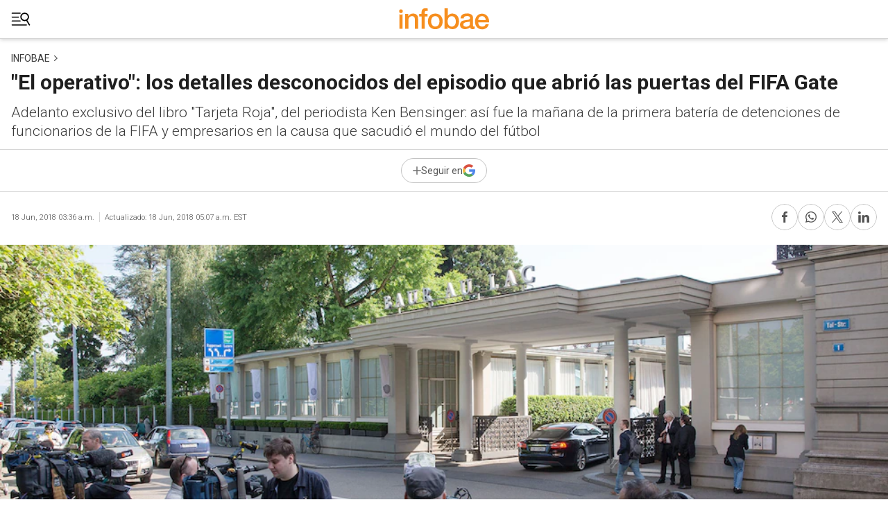

--- FILE ---
content_type: text/html; charset=utf-8
request_url: https://www.infobae.com/america/deportes/2018/06/18/el-operativo-los-detalles-desconocidos-del-episodio-que-abrio-las-puertas-del-fifa-gate/?outputType=amp-type&__twitter_impression=true
body_size: 46107
content:
<!DOCTYPE html><html amp="" lang="es"><head><meta charSet="UTF-8"/><meta name="amp-consent-blocking" content="amp-ad"/><title>&quot;El operativo&quot;: los detalles desconocidos del episodio que abrió las puertas del FIFA Gate - Infobae</title><meta name="title" content="&quot;El operativo&quot;: los detalles desconocidos del episodio que abrió las puertas del FIFA Gate - Infobae"/><meta name="description" content="Adelanto exclusivo del libro &quot;Tarjeta Roja&quot;, del periodista Ken Bensinger: así fue la mañana de la primera batería de detenciones de funcionarios de la FIFA y empresarios en la causa que sacudió el mundo del fútbol"/><meta http-equiv="X-UA-Compatible" content="IE=edge,chrome=1"/><meta name="viewport" content="width=device-width"/><meta name="google-site-verification" content="DqMfuNB2bg-Ou_FEVXxZuzmDpPJ1ZVmOQVvwfJACGmM"/><link rel="amphtml" href="https://www.infobae.com/america/deportes/2018/06/18/el-operativo-los-detalles-desconocidos-del-episodio-que-abrio-las-puertas-del-fifa-gate/?outputType=amp-type"/><meta property="keywords" content="Chuck Blazer"/><meta name="robots" content="index, follow"/><meta name="googlebot" content="index, follow"/><meta name="robots" content="max-image-preview:large"/><meta name="distribution" content="global"/><meta name="rating" content="general"/><meta name="language" content="es_ES"/><meta name="news_keywords" content="Chuck Blazer"/><meta property="article:published_time" content="2018-06-18T07:36:26.233Z"/><meta property="article:modified_time" content="2018-06-18T09:07:06.629Z"/><meta property="last_updated_date" content="2018-06-18T09:07:06.629Z"/><meta property="article:tag" content="Chuck Blazer"/><meta property="article:tag" content="Fifa gate"/><meta property="article:tag" content="Ken Bensinger"/><meta property="article:tag" content="Steve Berryman"/><meta property="article:tag" content="Tarjeta Roja"/><meta name="twitter:card" content="summary_large_image"/><meta name="twitter:creator" content="@infobae"/><meta name="twitter:description" content="Adelanto exclusivo del libro &quot;Tarjeta Roja&quot;, del periodista Ken Bensinger: así fue la mañana de la primera batería de detenciones de funcionarios de la FIFA y empresarios en la causa que sacudió el mundo del fútbol"/><meta name="twitter:image" content="https://www.infobae.com/resizer/v2/https%3A%2F%2Fs3.amazonaws.com%2Farc-wordpress-client-uploads%2Finfobae-wp%2Fwp-content%2Fuploads%2F2017%2F11%2F06082438%2FFIFA-gate-01.jpg?auth=fae36dbb7a11858a890d6a75e3eb013b45b86442dd346f80c679e5454e70ef8e&amp;smart=true&amp;width=1024&amp;height=512&amp;quality=85"/><meta name="twitter:site" content="@infobae"/><meta name="twitter:title" content="&quot;El operativo&quot;: los detalles desconocidos del episodio que abrió las puertas del FIFA Gate"/><meta property="twitter:domain" content="infobae.com"/><meta property="twitter:url" content="https://www.infobae.com/america/deportes/2018/06/18/el-operativo-los-detalles-desconocidos-del-episodio-que-abrio-las-puertas-del-fifa-gate/"/><meta property="og:title" content="&quot;El operativo&quot;: los detalles desconocidos del episodio que abrió las puertas del FIFA Gate"/><meta property="og:description" content="Adelanto exclusivo del libro &quot;Tarjeta Roja&quot;, del periodista Ken Bensinger: así fue la mañana de la primera batería de detenciones de funcionarios de la FIFA y empresarios en la causa que sacudió el mundo del fútbol"/><meta property="og:url" content="https://www.infobae.com/america/deportes/2018/06/18/el-operativo-los-detalles-desconocidos-del-episodio-que-abrio-las-puertas-del-fifa-gate/"/><meta property="og:type" content="article"/><meta property="og:site_name" content="infobae"/><meta property="og:locale" content="es_LA"/><meta property="og:image" itemProp="image" content="https://www.infobae.com/resizer/v2/https%3A%2F%2Fs3.amazonaws.com%2Farc-wordpress-client-uploads%2Finfobae-wp%2Fwp-content%2Fuploads%2F2017%2F11%2F06082438%2FFIFA-gate-01.jpg?auth=fae36dbb7a11858a890d6a75e3eb013b45b86442dd346f80c679e5454e70ef8e&amp;smart=true&amp;width=1200&amp;height=630&amp;quality=85"/><meta property="og:image:width" content="1200"/><meta property="og:image:height" content="630"/><meta property="fb:app_id" content="907935373302455"/><meta name="isDFP" content="true"/><meta name="dfpPageType" content="nota"/><meta name="dfp_path" content="infobae/america/deportes"/><meta property="article:publisher" content="https://www.facebook.com/infobae"/><script type="application/ld+json">{"@context":"https://schema.org","@type":"NewsMediaOrganization","name":"Infobae","description":"El sitio de noticias en español más leído en el mundo. Con redacciones en Ciudad de México, Madrid, Bogotá, Lima y Buenos Aires; y corresponsales en las principales ciudades del mundo.","email":"contacto@infobae.com","url":"https://www.infobae.com","sameAs":["https://www.facebook.com/Infobae/","https://www.youtube.com/@Infobae","https://x.com/infobae","https://es.wikipedia.org/wiki/Infobae","https://whatsapp.com/channel/0029Va9TEIjLdQefbAqn7T1g"],"logo":{"@type":"ImageObject","url":"https://www.infobae.com/resizer/v2/NCYGYV4JW5CQHKEULJMKQU6MZU.png?auth=31eb621d6ad5fda030d6c893a4efe3120a76cc8178216c9c9a07fd3dd89a360f&width=255&height=60&quality=90","height":60,"width":255}}</script><script type="application/ld+json">{"@context":"https://schema.org","@type":"NewsArticle","headline":"\"El operativo\": los detalles desconocidos del episodio que abrió las puertas del FIFA Gate","description":"Adelanto exclusivo del libro \"Tarjeta Roja\", del periodista Ken Bensinger: así fue la mañana de la primera batería de detenciones de funcionarios de la FIFA y empresarios en la causa que sacudió el mundo del fútbol","articleBody":"A Steve Berryman, experimentado agente especial del Servicio de Recaudación de Impuestos de Estados Unidos (IRS, la sigla), le llega un alerta de Google con un artículo de un servicio de noticias con el título \"El FBI examina los registros financieros de los jefes del fútbol\". Fanático del fútbol, disciplina de la que se enamoró en la etapa de su vida en la que vivió en Inglaterra, trasladó su pasión al fútbol americano en su país, aprovechando el poder de su patada, pero nunca rompió lazos con su deporte predilecto. Aficionado al Liverpool, algo desmotivado en su trabajo, cada vez más preocupado por la corrupción en lo que en su tierra llamaban \"soccer\", encontró en aquella nota una forma de serle útil al fútbol. Es que Chuck Blazer, el funcionario mencionado en el artículo como posible receptor de un soborno, era ciudadano de Estados Unidos. Aquel cruce de caminos, ese pequeño tirón del ovillo terminó abriéndole las puertas al \"fraude más grande en la historia del deporte\", tal como define al FIFA Gate el libro \"Tarjeta Roja\", del periodista Ken Bensinger, quien cubrió activamente la primera etapa de los juicios a los involucrados, que se desarrollaron a fines de 2017 en los Tribunales de Nueva York. La operatoria, a grandes rasgos, salió a la luz: distintas empresas pagaban coimas a los dirigentes para obtener los derechos de transmisión de los certámenes más importantes a costo conveniente para luego hacer un gran negocio con la reventa o explotación de los mismos. La minuciosa investigación de Bensinger describe el paso a paso, con detalles desconocidos. Como el fresco que ofrece sobre aquel 27 de mayo de 2015 cuando en Zurich, en el hotel Bar au Lac, se desarrolló, tal como reza el capítulo del libro, \"El operativo\", en el que la policía, por orden de la Justicia de los Estados Unidos, detuvo a varios miembros de la cúpula de la FIFA y a importantes empresarios, en el hecho que llevó al gran público el caso. Aquí, un adelanto del libro que ya fue publicado en su versión en inglés y que mañana se presentará en español. EXTRACTO DEL LIBRO \"TARJETA\" ROJA El miércoles 20 de mayo, los agentes, así como Berryman y Jared Randall, ingresaron a la sala del gran jurado en el tribunal federal de Brooklyn y pidieron permiso para procesar a Jeffrey Webb, Jack Warner, Nicolás Leoz, Aaron Davidson y Alejandro Burzaco, Hugo y Mariano Jinkis, Costas Takkas y otros seis funcionarios de fútbol. El gran jurado devolvió la acusación y fue sellada. Al día siguiente, 21 de mayo, se transmitieron las solicitudes formales de arresto a las autoridades suizas junto con un tercer MLAT que solicitaba aún más registros bancarios. Todo estaba listo. Dado que las confederaciones regionales de fútbol celebraban sus reuniones en Zúrich el día 26, y el congreso de la FIFA comenzaba el 28, el plan era dar el golpe el 27 de mayo. Para evitar llamar la atención, los suizos habían pedido que no hubiera agentes estadounidenses cerca. Los oficiales suizos vestidos de civil comenzarían en el hotel Baur au Lac, donde se alojaban los miembros del ExCo. No habría pistolas, rompevientos azul oscuro, chalecos antibalas ni esposas. La Policía se iría antes de que alguien más en el hotel se hubiera levantado de la cama. Si todo salía según lo planeado, nadie se enteraría de lo sucedido hasta que la acusación fuera revelada en una conferencia de prensa en Brooklyn horas después. Diez minutos antes de la medianoche, el equipo de la oficina de campo de Nueva York contactó a un agente del FBI en Suiza por una línea internacional. Estaba esperando cerca del Baur au Lac y les pasaría la información conforme llegara. La sala de guerra estaba muy callada. Era hora. Exactamente a las seis de la mañana del 27 de mayo de 2015, un hermoso y despejado día de primavera en Zúrich, aproximadamente media docena de policías, vestidos con jeans, tenis y chaquetas ligeras, entraron por las puertas giratorias del Baur au Lac y se aproximaron a la recepción. El pequeño vestíbulo, sorprendentemente austero para un hotel que cobraba más de $600 dólares la noche por su habitación más barata, estaba casi vacío. La policía explicó tranquilamente por qué estaban allí, pidiendo números de habitaciones y llaves, que el empleado les dio antes de llamar a las habitaciones para alertar a los invitados sobre lo que se les venía. Luego, sólo unos minutos después, sucedió algo inesperado. El cintillo en la parte inferior de un noticiero de la CNN en una de las televisiones en la sala de guerra del FBI, donde se había estado mostrado los resultados de las Finales de la Asociación Nacional de Baloncesto y la noticia de una ola de calor en India, de repente mostró un nuevo mensaje: \"Estados Unidos presenta cargos de corrupción contra altos funcionarios de la FIFA, el organismo rector del fútbol mundial, revelan funcionarios\". El golpe había sido tratado con el mayor secreto. Algunas personas en el equipo no se lo habían contado ni siquiera a sus parejas. La paranoia era tan alta que el comisionado del IRS, John Koskinen, había sido informado de la investigación apenas ese día porque había sido presidente de la U. S. Soccer Foundation y había la preocupación de que, inadvertidamente, pudiera revelar el caso a algún amigo involucrado en el deporte. Sin embargo, de alguna manera, a pesar de los mejores esfuerzos de los agentes, alguien lo había filtrado. Más de una hora antes de que la policía suiza llegara al Baur au Lac, ya habían llegado dos reporteros del New York Times y un fotógrafo al hotel. A las 5:52 AM (hora de Zúrich), el periódico publicó una historia cuidadosamente editada en su sitio web bajo el titular \"Estados Unidos presenta cargos de corrupción contra funcionarios de la FIFA\". La historia citaba a un oficial anónimo: \"Nos sorprende saber durante cuánto tiempo ha estado sucediendo esto y cómo toca casi todas las áreas de la FIFA\". Los periodistas, un periodista penal que había llegado desde Estados Unidos y un corresponsal de deportes europeo, se sentaron silenciosamente en el vestíbulo, tomando fotos discretamente con sus teléfonos móviles, mientras llegaba la policía. Veintiséis minutos después de publicar la primera historia, el periódico la actualizó para confirmar que se estaban haciendo arrestos en Zúrich. \"Las autoridades suizas comenzaron temprano esta mañana de miércoles una operación extraordinaria para arrestar a varios altos funcionarios del fútbol y extraditarlos a Estados Unidos por cargos federales de corrupción\", decía el artículo, y señalaba que el caso provenía del Distrito Este de Nueva York y que la acusación aún sellada alegaba fraude electrónico, lavado de dinero y crimen organizado. Esta vez, la cita del oficial anónimo, que claramente conocía bien el caso, había sido eliminada. Los reporteros del New York Times habían comenzado a twittear fotos de la redada, casi en tiempo real, y su historia fue recogida rápidamente por otros medios, incluido CNN, dispersándola alrededor del mundo, demasiado rápido como para seguirla. Norris volteó a ver a Berryman que estaba parado junto a él en el gran cuarto. Se inclinó hacia él para que no pudieran ser oídos. El agente normalmente estoico estaba al borde de la apoplejía, furioso como nunca. —Esos hijos de puta —dijo—. Esos hijos de puta. Jeffrey Webb había llegado a Zúrich a tiempo para asistir a la reunión del ExCo de la FIFA, la cual estaba programada para el lunes por la tarde y el martes por la mañana. Sería una estancia relativamente larga, ya que una segunda reunión extraordinaria del ExCo estaba programada para el sábado, un día después de las elecciones presidenciales. Desde allí, volaría directamente a Nueva Zelanda para la Copa Mundial Sub-20. El martes 26 de mayo fue un día ocupado. Webb y su esposa se alojaban en el Baur au Lac. Pero la mayoría de los delegados de la CONCACAF, así como los de la Conmebol, se hospedaban en el Renaissance Zúrich Tower, un hotel de negocios ligeramente menos lujoso, a quince minutos de distancia. La agenda de Webb para lo que había sido un gris y nublado martes incluía una ceremonia con Juan Ángel Napout, el último presidente de la Conmebol, para anunciar la firma de una \"alianza estratégica\" entre las dos confederaciones. Después de eso, los delegados de la CONCACAF se reunirían para escuchar los argumentos finales de campaña de Sepp Blatter y el príncipe Ali de Jordania, el único candidato rival que seguía en la competencia por la presidencia de la FIFA. Todos los demás habían desertado. Esa noche, Webb presidiría un cóctel para los delegados de su confederación en el Sheraton. Era tarde cuando Webb finalmente atravesó las puertas de Baur au Lac y rodeó con el brazo el hombro de su esposa. Subieron a acostarse y todavía estaban profundamente dormidos cuando la policía suiza tocó la puerta, educadamente le dijeron a Webb que se vistiera y empacaran una bolsa, luego lo acompañaron a un automóvil sin identificación. Para cuando los funcionarios habían escoltado a su colega Eduardo Li, un miembro costarricense del ExCo, escaleras abajo, hordas de reporteros ya estaban bajándose en el Baur au Lac. Los empleados apanicados del Baur au Lac, desesperados por proteger la privacidad de sus huéspedes, se adelantaron rápidamente y condujeron a Li a una entrada lateral. Un empleado particularmente diligente colocó una sábana entre la puerta del hotel y el hatchback Opel que esperaba a Li junto a la acera, impidiendo que un fotógrafo le tomara una foto. En cuestión de minutos, esa imagen icónica, de la sábana limpia ocultando la identidad de un funcionario de fútbol arrestado por sucio, se extendería por todo el mundo. Arriba, en una de las suites del hotel, Neusa Marin, la esposa del ex presidente de la confederación brasileña de fútbol José María Marín, marcó desesperadamente a la habitación de Marco Polo Del Nero, que había sucedido a su esposo en la dirección de la CBF en marzo. La policía había llamado a la puerta unos minutos antes, y mientras su esposo empacaba una bolsa de ropa para llevarla a la cárcel, ella le suplicaba a Del Nero que les ayudara. Él le dijo que mantuviera la calma y que estaría allí en breve. —Ya viene —le aseguró Neusa a su esposo de 83 años. Pero Del Nero nunca llegó. En su lugar, bajó las escaleras, desayunó, asistió a una reunión de emergencia para funcionarios de fútbol brasileños en otro hotel, y luego se fue al aeropuerto de Zúrich y voló de regreso a Brasil. Entre los que también desayunaban en el restaurante del hotel esa mañana estaba Alejandro Burzaco. Había llegado a Zúrich el día anterior, pero se hospedaba a unas pocas cuadras en el Park Hyatt. El jefe de Torneos y Competencias ya había planeado reunirse con el nuevo presidente de la Conmebol en el Baur au Lac a las nueve para hablar de los pagos de sobornos para la Copa Libertadores, y había salido de su hotel media hora antes. Al acercarse, Burzaco recibió dos mensajes de texto en los que le decían que mirara el New York Times. Había una investigación penal estadounidense sobre corrupción en el fútbol, y hubo arrestos y de alguna manera él estaba involucrado. Alarmado, pero también curioso, continuó hacia el hotel, para ver de qué se trataba. Cuando llegó, el hotel Baur au Lac estaba rodeado por una multitud de reporteros, y los guardias de seguridad habían cerrado la entrada principal, pero a Burzaco le permitieron entrar al restaurante por una puerta lateral. Dentro del salón de desayunos se encontró una escena caótica. Algunas mujeres, cuyos esposos habían sido arrestados, lloraban. Frenéticos funcionarios de fútbol que intentaban contratar abogados penales para sus colegas arrestados. La redada había sucedido horas antes, la policía ya no estaba, y nadie sabía exactamente qué estaba pasando. Burzaco pidió su desayuno y se quedó casi una hora y media mientras discutía seriamente la situación con amigos y colegas. La gente se preguntaba quién había sido arrestado y si la investigación afectaría las elecciones presidenciales de la FIFA el viernes. Después del desayuno, el argentino subió a visitar a otro oficial del fútbol en su habitación, luego dejó el hotel y se dirigió a un café cercano, donde se encontró con un abogado para hablar de su situación. En el café, llamó al yerno de su difunto amigo Julio Grondona, quien también estaba en Zúrich, y le preguntó si podía llevarlo a Italia de inmediato. En pocas horas, Burzaco estaba en Milán, lejos de la policía suiza. Las autoridades lograron rastrear a Rafael Esquivel, que había sido presidente de la federación de fútbol de Venezuela durante 28 años y quien había sido acusado de aceptar sobornos de Hawilla, Burzaco y los Jinkis para la Copa América y la Copa Libertadores. Se hospedaba en el Renaissance, y estaba desayunando con Luis Segura, quien se había hecho cargo de la Asociación Argentina de Fútbol después de la muerte de Grondona. Mientras comían, los dos hombres hablaron emocionados de los arrestos, preguntándose si podrían estar implicados de alguna manera. \"Oye, mira\", soltó de repente Segura mientras revisaba su teléfono. \"Tu nombre está en la lista\". Esquivel fue escoltado fuera del hotel por la policía suiza unos minutos más tarde, arrastrando una maleta con ruedas detrás de él. Presionados por las llamadas de los reporteros, las autoridades suizas pronto reconocieron los arrestos, rompiendo con el plan cuidadosamente escrito del día. Las leyes suizas de privacidad prohíben la publicación del nombre o la imagen del acusado hasta que la persona sea condenada. Pero el 27 de mayo se volvió una total anarquía. \"Teníamos órdenes de llevar a cabo los arrestos en secreto, evitando las fotografía\", confesó uno de los oficiales que arrestó a Esquivel a un reportero que presenció la escena de primera mano. El agente del FBI en Zúrich, en contacto constante con las autoridades suizas, transmitió las noticias de cada arresto sucesivo a sus colegas en Nueva York. Los nombres de los acusados habían sido escritos en un pizarrón blanco, y los agentes los iban tachando uno por uno mientras se confirmaban las detenciones de Webb, Li, Julio Rocha, Costas Takkas, Eugenio Figueredo, Marin y, finalmente, Esquivel. Eso era todo. La redada, dijo, había terminado. Esa era sólo la mitad de su lista. Los agentes sabían que Warner estaba en Trinidad, y una solicitud de arresto provisional ya estaba en camino hacia Puerto España, junto con otra que se dirigía a Paraguay para Nicolás Leoz. Pero había esperado atrapar a Burzaco, así como a Hugo y Mariano Jinkis, en las redadas de Zúrich. ¿Era posible que la prensa los hubiera alertado y hubieran escapado? Berryman finalmente dejó la oficina de campo de Nueva York alrededor de las 2:30 de la mañana. Todavía tenía un largo día por delante, pero por el momento no había mucho que hacer, excepto intentar dormir unas horas. Mientras caminaba, Berryman notó cuán vacías estaban las calles de Manhattan a esa hora. Acababa de participar en el trabajo de aplicación de la ley más difícil y más emocionante de toda su vida. Las noticias de las redadas lanzarían a Europa a una confusión caótica, opacando lo demás. Sin embargo, aquí en la capital financiera del mundo, donde había fluido gran parte del dinero de los sobornos a través de los años y donde se había hecho el caso penal, parecía como si nada hubiera sucedido en absoluto. \"Mierda\", pensó Berryman mientras caminaba. \"Mierda\".","url":"https://www.infobae.com/america/deportes/2018/06/18/el-operativo-los-detalles-desconocidos-del-episodio-que-abrio-las-puertas-del-fifa-gate/","dateCreated":"2018-06-18T00:21:50Z","dateModified":"2018-06-18T09:07:06Z","datePublished":"2018-06-18T07:36:26Z","mainEntityOfPage":{"@type":"WebPage","@id":"https://www.infobae.com/america/deportes/2018/06/18/el-operativo-los-detalles-desconocidos-del-episodio-que-abrio-las-puertas-del-fifa-gate/"},"articleSection":"Deportes,América","creator":{"@type":"Organization","name":"INFOBAE","url":"https://www.infobae.com"},"keywords":"Chuck Blazer","isAccessibleForFree":true,"copyrightYear":2018,"copyrightHolder":{"@type":"Organization","name":"Infobae","url":"https://www.infobae.com"},"inLanguage":"es-AR","contentLocation":{"@type":"Place","name":"Argentina"},"publisher":{"@type":"Organization","name":"infobae","logo":{"@type":"ImageObject","url":"https://www.infobae.com/resizer/v2/NCYGYV4JW5CQHKEULJMKQU6MZU.png?auth=31eb621d6ad5fda030d6c893a4efe3120a76cc8178216c9c9a07fd3dd89a360f&width=255&height=60&quality=90","height":60,"width":255}},"author":{"@type":"Organization","name":"INFOBAE","url":"https://www.infobae.com"},"image":[{"@type":"ImageObject","url":"https://www.infobae.com/resizer/v2/https%3A%2F%2Fs3.amazonaws.com%2Farc-wordpress-client-uploads%2Finfobae-wp%2Fwp-content%2Fuploads%2F2017%2F11%2F06082438%2FFIFA-gate-01.jpg?auth=fae36dbb7a11858a890d6a75e3eb013b45b86442dd346f80c679e5454e70ef8e&smart=true&width=1200&height=675&quality=85","width":1200,"height":675},{"@type":"ImageObject","url":"https://www.infobae.com/resizer/v2/https%3A%2F%2Fs3.amazonaws.com%2Farc-wordpress-client-uploads%2Finfobae-wp%2Fwp-content%2Fuploads%2F2017%2F11%2F06082438%2FFIFA-gate-01.jpg?auth=fae36dbb7a11858a890d6a75e3eb013b45b86442dd346f80c679e5454e70ef8e&smart=true&width=1200&height=900&quality=85","width":1200,"height":900},{"@type":"ImageObject","url":"https://www.infobae.com/resizer/v2/https%3A%2F%2Fs3.amazonaws.com%2Farc-wordpress-client-uploads%2Finfobae-wp%2Fwp-content%2Fuploads%2F2017%2F11%2F06082438%2FFIFA-gate-01.jpg?auth=fae36dbb7a11858a890d6a75e3eb013b45b86442dd346f80c679e5454e70ef8e&smart=true&width=1200&height=1200&quality=85","width":1200,"height":1200}]}</script><script type="application/ld+json">{"@context":"https://schema.org","@type":"BreadcrumbList","itemListElement":[{"@type":"ListItem","position":1,"item":{"@id":"https://www.infobae.com","name":"Infobae"}}]}</script><meta name="amp-script-src" content="sha384-jUOYEcp0xo-MkMzGl5SoMbvvnXQ-_aAsFNRxfd_Wku7zTc6VvWlnHAn5VSl3dlpF"/><link rel="preconnect" href="https://cdn.ampproject.org" crossorigin="true"/><link rel="dns-prefetch" href="https://cdn.ampproject.org" crossorigin="true"/><link rel="preconnect" href="https://fonts.gstatic.com" crossorigin="true"/><link rel="dns-prefetch" href="https://fonts.gstatic.com" crossorigin="true"/><link rel="canonical" href="https://www.infobae.com/america/deportes/2018/06/18/el-operativo-los-detalles-desconocidos-del-episodio-que-abrio-las-puertas-del-fifa-gate/"/><link rel="preload" href="https://cdn.ampproject.org/v0.js" as="script"/><style amp-boilerplate="">body{-webkit-animation:-amp-start 8s steps(1,end) 0s 1 normal both;-moz-animation:-amp-start 8s steps(1,end) 0s 1 normal both;-ms-animation:-amp-start 8s steps(1,end) 0s 1 normal both;animation:-amp-start 8s steps(1,end) 0s 1 normal both}@-webkit-keyframes -amp-start{from{visibility:hidden}to{visibility:visible}}@-moz-keyframes -amp-start{from{visibility:hidden}to{visibility:visible}}@-ms-keyframes -amp-start{from{visibility:hidden}to{visibility:visible}}@-o-keyframes -amp-start{from{visibility:hidden}to{visibility:visible}}@keyframes -amp-start{from{visibility:hidden}to{visibility:visible}}</style><noscript><style amp-boilerplate="">body{-webkit-animation:none;-moz-animation:none;-ms-animation:none;animation:none}</style></noscript><script async="" src="https://cdn.ampproject.org/v0.js"></script><script async="" custom-element="amp-social-share" src="https://cdn.ampproject.org/v0/amp-social-share-0.1.js"></script><script async="" custom-element="amp-iframe" src="https://cdn.ampproject.org/v0/amp-iframe-0.1.js"></script><script async="" custom-element="amp-analytics" src="https://cdn.ampproject.org/v0/amp-analytics-0.1.js"></script><script async="" custom-element="amp-bind" src="https://cdn.ampproject.org/v0/amp-bind-0.1.js"></script><script async="" custom-element="amp-ad" src="https://cdn.ampproject.org/v0/amp-ad-0.1.js"></script><script async="" custom-element="amp-sticky-ad" src="https://cdn.ampproject.org/v0/amp-sticky-ad-1.0.js"></script><script async="" custom-element="amp-consent" src="https://cdn.ampproject.org/v0/amp-consent-0.1.js"></script><script async="" custom-element="amp-list" src="https://cdn.ampproject.org/v0/amp-list-0.1.js"></script><script async="" custom-template="amp-mustache" src="https://cdn.ampproject.org/v0/amp-mustache-0.2.js"></script><script async="" custom-element="amp-script" src="https://cdn.ampproject.org/v0/amp-script-0.1.js"></script><link rel="icon" type="image/png" sizes="32x32" href="/pf/resources/favicon/favicon-32x32.png?d=3780"/><link href="https://fonts.googleapis.com/css2?family=Roboto:ital,wght@0,300;0,400;0,500;0,700;0,900;1,300;1,400;1,500;1,700&amp;display=swap" rel="stylesheet"/><style amp-custom="">body{background-color:var(--bg);color:var(--gray-100);font-family:Roboto,sans-serif;margin:0;scroll-behavior:smooth}.disclaimer-text{border-bottom:1px solid var(--election-gray-40);border-top:1px solid var(--election-gray-40);padding-bottom:24px;padding-top:24px}.disclaimer-text p{color:var(--election-gray-90);font-size:12px;font-weight:400;line-height:170%;text-align:center}.disclaimer-text.bold p{font-weight:500}.disclaimer-text.italic p{font-style:italic}.global-picture{display:block;width:100%;height:auto}.global-picture .global-image-error{aspect-ratio:16/9;background-color:var(--orange-120);-o-object-fit:fill;object-fit:fill}.global-image{width:100%;display:flex;justify-content:center;height:100%}.link-to-buy-container{position:relative}.link-to-buy-button{align-items:center;background-color:var(--orange-10);border-radius:50px;border:1px solid var(--orange-50);bottom:16px;color:var(--orange-100);display:flex;font-size:14px;padding:8px 16px;position:absolute;right:0;text-transform:uppercase;z-index:10}.link-to-buy-button .arrow-buy{display:inline-block;width:6px;height:6px;border:1px solid var(--orange-100);border-left:none;border-bottom:none;transform:rotate(45deg);margin-left:4px;vertical-align:middle}.link-to-buy-button:hover{background-color:var(--orange-100);color:var(--bg-color)}.link-to-buy-button:hover .arrow-buy{border-color:var(--bg-color)}:root{--bg:transparent;--bg-color:#fff;--black-100:#000;--blue-100:#0b57d0;--cyan-100:#32dcdc;--dark-80:#121212;--dark-90:#2d2f31;--dark-blue-100:#202124;--election-gray-10:#f5f5f5;--election-gray-40:#d5d5d5;--election-gray-90:#3b3b3b;--gray-0:#fafafa;--gray-10:#f5f5f5;--gray-20:#eaeaea;--gray-30:#e2e2e2;--gray-40:#d5d5d5;--gray-40-dark:#444746;--gray-50:#c2c2c2;--gray-60:#9b9b9b;--gray-65:#91a5be;--gray-70:#777;--gray-80:#555;--gray-85:#5f5f5f;--gray-90:#3b3b3b;--gray-100:#1f1f1f;--gray-110:#fafafa;--gray-120:#172026;--gray-especial-hl:#e8eaed;--gray-especial-deck:#c4c7c5;--green-10:#f2f9f3;--green-100:#02840c;--green-200:#80c185;--headlines:#1f1f1f;--orange-0:#fff9f2;--orange-10:#fef4e6;--orange-20:#fde8cc;--orange-30:#fcddb3;--orange-40:#fbd299;--orange-50:#fac680;--orange-50dark:rgba(246,142,1,0.5019607843137255);--orange-60:#fabb67;--orange-70:#f28b5f;--orange-100:#f68e01;--orange-100-dark:rgba(246,142,1,0.20392156862745098);--orange-110:#f96700;--orange-120:#f58e1f;--red-10:#fbf2f2;--red-100:#b10000;--white-100:#fff;--yellow-50:#fbe094;--yellow-100:#fffc41;--border-color:#c2c2c2;--border-color-hover:#d5d5d5;--background-card:#f5f5f5;--background-card-hover:#eaeaea;--show-more-color:#3b3b3b;--newsletter-btn-color:#707070;--masthead-navbar-shadow:rgba(0,0,0,0.14901960784313725);--podcast-image-shadow:rgba(0,0,0,0.5019607843137255);--background-shared-btn:#555}.fusion-app{overflow-x:hidden}.visual__image img{height:auto;width:100%}body,figure,p{margin:0;margin-block-start:0;margin-block-end:0}figure{display:inherit;-webkit-margin-before:0;-webkit-margin-after:0;-webkit-margin-start:0;-webkit-margin-end:0}a,a:hover,a:link,a:visited{text-decoration:none;color:inherit}ul{list-style:none;margin-block-start:0;margin-block-end:0;padding-inline-start:0}*{box-sizing:border-box}.color_figcaption{color:var(--gray-10)}.float_left{float:left}.float_right{float:right}.relative{position:relative}.absolute{position:absolute}.fixed{position:fixed}.align_items_center{align-items:center}.align_items_start{align-items:flex-start}.align_content_center{align-content:center}.align_content_space_between{align-content:space-between}.justify_space_around{justify-content:space-around}.justify_space_between{justify-content:space-between}.justify_center{justify-content:center}.justify_items_left{justify-items:left}.justify_items_center{justify-items:center}.justify_items_right{justify-items:right}.display_flex{display:flex}.display_grid{display:grid}.display-inline-block{display:inline-block}.display-inline-flex{display:inline-flex}.display_none{display:none}.flex_column{flex-direction:column}.flex_row{flex-direction:row}.flex_wrap{flex-wrap:wrap}.display-block{display:block}.pointer{cursor:pointer}.hidden{display:none}h1,h2,h3,h4,h5,h6{color:var(--gray-100);display:inline-block;font-weight:700;letter-spacing:normal;line-height:1.3;margin:0 0 10px;padding:0}h1{text-align:left;font-size:38px;line-height:42px}h2{font-size:17px}h3{font-size:16px;line-height:1.6em;margin:0;color:var(--orange-110)}h4{font-size:1.2em}h5{font-size:1.1em}h6{font-size:1em}.text_align_left{text-align:left}.text_align_center{text-align:center}.text_align_right{text-align:right}.txtl{text-align:left}.txtc{text-align:center}.txtr{text-align:right}.uppercase{text-transform:uppercase}.text_decoration_none{text-decoration:none}.italic{font-style:italic}.bold{font-weight:700}.ad-wrapper{align-items:center;display:flex;justify-content:center;text-align:center;width:100%}.ad-desktop,.ad-wrapper .hide,.hide{display:none}div[class^=megalateral].ad-wrapper{justify-content:normal}.ad-top-banner{margin:2px}.ad-megalateral{display:block;height:600px;margin:2px;position:fixed;top:144px;width:150px;z-index:20000}.ad-header-masthead-left{left:0;margin-left:30px;margin-top:15px;position:absolute;top:0}.ad-header-masthead-right{margin-right:30px;margin-top:15px;position:absolute;right:0;top:0}.ad-exp-push{display:block;margin:2px}.ad-mobile-size{display:inline-block;margin:2px}.ad-zocalo{bottom:0;left:50%;position:fixed;transform:translate(-50%);z-index:2147483646}.ad-zocalo-right{bottom:20px;margin:2px;position:fixed;right:20px;z-index:3000}.close_ad{background-color:transparent;border:none;cursor:pointer;position:absolute;right:-18px;top:-15px;z-index:2147483647}.close_interstitial_ad{right:340px;top:100px;z-index:10001}.close_ad .close,.close_interstitial_ad .close{background-image:url(/pf/resources/images/close.png?d=3780&mxId=00000000);background-repeat:no-repeat;background-size:auto;height:25px;transform:translate(0);width:25px;background-size:cover;display:flex}.ad-interstitial{left:50%;position:fixed;top:50%;transform:translate(-50%,-50%);z-index:2147483647}.ad-interstitial-bg{background-color:var(--white-100);height:100vh;left:0;position:fixed;top:0;width:100vw;z-index:2147483647}.ad-inline{display:block;width:100%}.ad-amp,.ad-inline{margin:0 0 16px}.ad-left,.ad-middle,.ad-right{display:inline-block;margin:2px 2px 24px}.Ad_1,.Ad_2,.Ad_3,.Ad_4,.Ad_5,.Ad_6{transform:scaleX(1.1)}.Ad_1 .dfpAd,.Ad_2 .dfpAd,.Ad_3 .dfpAd,.Ad_4 .dfpAd,.Ad_5 .dfpAd,.Ad_6 .dfpAd{width:100%}.Ad_1 .dfpAd>div,.Ad_2 .dfpAd>div,.Ad_3 .dfpAd>div,.Ad_4 .dfpAd>div,.Ad_5 .dfpAd>div,.Ad_6 .dfpAd>div{background-color:var(--gray-0);padding-bottom:16px;padding-top:16px}.exp_push_1_970x250,.exp_push_2_970x250,.exp_push_3_970x250,.exp_push_4_970x250,.exp_push_5_970x250,.exp_push_6_970x250,.left_1_300x250,.left_2_300x250,.middle_1_300x250,.middle_2_300x250,.right_1_300x600,.right_2_300x600,.right_3_300x250{position:relative}.exp_push_1_970x250 .dfpAd,.exp_push_2_970x250 .dfpAd,.exp_push_3_970x250 .dfpAd,.exp_push_4_970x250 .dfpAd,.exp_push_5_970x250 .dfpAd,.exp_push_6_970x250 .dfpAd,.left_1_300x250 .dfpAd,.left_2_300x250 .dfpAd,.middle_1_300x250 .dfpAd,.middle_2_300x250 .dfpAd,.right_1_300x600 .dfpAd,.right_2_300x600 .dfpAd,.right_3_300x250 .dfpAd{align-items:center;background-color:var(--gray-0);border-radius:3px;display:flex;height:290px;justify-content:center;padding:30px 0 10px;width:100%}.left_1_300x250 .dfpAd,.left_2_300x250 .dfpAd,.middle_1_300x250 .dfpAd,.middle_2_300x250 .dfpAd,.right_1_300x600 .dfpAd,.right_2_300x600 .dfpAd,.right_3_300x250 .dfpAd{align-items:flex-start}.exp_push_1_970x250,.exp_push_2_970x250,.exp_push_3_970x250,.exp_push_4_970x250,.exp_push_5_970x250,.exp_push_6_970x250{margin:0 0 16px}.ad-feedlist{background-color:var(--black-100);display:flex;margin:0 auto;width:100%}.ad-text:before{color:var(--gray-90);content:"PUBLICIDAD";font-size:10px;position:absolute;top:10px}.ad-text.amp:before{content:""}.body-article{color:var(--gray-100);font-size:18px;letter-spacing:normal;line-height:1.7}.body-article .paragraph,.body-article .text-element{margin:0 0 16px;text-align:left;font-weight:300}.body-article .paragraph a,.body-article .text-element a{color:var(--blue-100);-webkit-hyphens:auto;hyphens:auto;overflow-wrap:break-word;text-decoration:none;word-wrap:break-word;font-style:italic;line-height:1.6}.body-article .paragraph b,.body-article .text-element b{font-weight:700}.body-article .paragraph .mark.hl_yellow,.body-article .paragraph mark.hl_yellow,.body-article .text-element .mark.hl_yellow,.body-article .text-element mark.hl_yellow{background:rgba(var(--yellow-50),.5)}.body-article .paragraph .mark.hl_orange,.body-article .paragraph mark.hl_orange,.body-article .text-element .mark.hl_orange,.body-article .text-element mark.hl_orange{color:var(--gray-110)}.body-article .paragraph .mark.hl_green,.body-article .paragraph mark.hl_green,.body-article .text-element .mark.hl_green,.body-article .text-element mark.hl_green{color:var(--green-100)}.body-article .paragraph .mark.hl_red,.body-article .paragraph mark.hl_red,.body-article .text-element .mark.hl_red,.body-article .text-element mark.hl_red{color:var(--red-100)}.body-article ol.list,.body-article ul.list{font-weight:300;line-height:1.7;margin-bottom:24px;padding-inline-start:0;padding:0 16px}.body-article ol.list ol,.body-article ol.list ul,.body-article ul.list ol,.body-article ul.list ul{padding-inline-start:40px}.body-article ol.list li,.body-article ul.list li{list-style-type:none;margin-bottom:24px;position:relative}.body-article ol.list li:before,.body-article ul.list li:before{background-color:var(--gray-90);border-radius:50%;content:"";height:10px;position:absolute;top:9px;width:10px}.body-article ol.list span,.body-article ul.list span{margin-left:16px}.body-article ol.list>li{counter-increment:item}.body-article ol.list>li:before{align-items:center;background-color:var(--gray-80);border-radius:50%;color:var(--white-100);content:counter(item);display:inline-flex;font-family:Roboto,sans-serif;font-size:14px;font-weight:300;height:18px;justify-content:center;line-height:1.3;text-align:center;top:4px;width:18px}.body-article ol.list>li>span{margin-left:24px}.body-article .visual__image,.body-article .visual__video{line-height:0;height:100%}.body-article .image-initial-width img{margin:0 0 0 -16px;width:calc(100% + 32px)}.body-article .visual__video{display:block;margin:0 0 10px -16px;max-width:100vw;padding:0;position:relative;transform:none;width:100vw}.body-article .image-full-width amp-img,.body-article .image-full-width img{border-radius:0;margin:0 auto;position:relative;width:100%}.body-article .image-full-width.amp_visual_image img{position:absolute;height:100%}.addoor-underarticle-amp-only-spain{display:none}body.amp-iso-country-es .addoor-underarticle-amp-only-spain{display:block}.addoor-intext-amp-only-spain{display:none}body.amp-iso-country-es .addoor-intext-amp-only-spain{display:block}.amp_visual_image amp-img{margin-left:-16px;max-width:100vw;position:relative;width:100vw}.amp-iso-country-es .show-only-es{display:block}.amp-iso-country-es .hide-only-es,.show-only-es{display:none}.hide-only-es{display:block}.article-tags-container{border-bottom:1px solid var(--gray-40);margin:0 0 20px;padding:0}.article-tags-headline{flex-flow:row wrap}.related-themes-icon{margin:0 6px 0 0;width:12px}.related-themes{color:var(--gray-100);font-size:16px;font-weight:700;width:-moz-fit-content;width:fit-content}.article-tags{flex-flow:row wrap;padding:16px 0 10px}.article-tag{background-color:var(--gray-10);border:1px solid transparent;border-radius:100px;color:var(--gray-90);font-size:14px;line-height:14px;font-weight:300;margin:0 16px 12px 0;padding:6px 12px;width:-moz-fit-content;width:fit-content}.article-tag:hover{border:1px solid var(--gray-30)}.fotos-100 .body-article .article-tags-container,.fotos-100 .body-article .paragraph,.fotos-100 .body-article .text-element{padding:0}@keyframes setFullPage{0%,95%{transform:translateY(0);height:calc(25vh - 1px)}to{transform:translateY(-75vh);height:100vh}}amp-iframe#adk_iframe[height="363"]{max-width:100%;max-height:56vw;min-height:56vw;transform:scale(.93);opacity:1;bottom:100px}amp-list#adk-interstitial-list{right:auto;left:0;bottom:0;position:fixed;min-height:1px;width:100%}#adk_interstitial amp-iframe,#adk_interstitial amp-iframe[height="1027"],amp-list#adk-interstitial-list{top:calc(75vh + 1px);z-index:-1}amp-list#adk-interstitial-list:has(amp-iframe:not([height="1027"])){z-index:2147483647}amp-list#adk-interstitial-list #adk_interstitial amp-iframe[height="1027"]{animation-name:setFullPage;animation-duration:.2s;animation-delay:1s;animation-fill-mode:forwards}amp-list#adk-interstitial-list.closed{display:none}#adk_interstitial amp-iframe{position:fixed;bottom:0;margin:0;overflow:visible;min-width:100%;opacity:0}#adk_interstitial amp-iframe[height="1024"],#adk_interstitial amp-iframe[height="1025"]{top:0;max-height:100%;max-width:100%;opacity:1;z-index:2147483647}amp-iframe#adk_iframe div#interstitialClosingBarDX,amp-iframe#adk_iframe div#interstitialClosingBarSX{top:0;z-index:2147483647;width:20vw;height:12.5vh;background:0 0;visibility:visible}amp-iframe#adk_iframe[height="363"] #interstitialClosingBarDX,amp-iframe#adk_iframe[height="363"] #interstitialClosingBarSX{z-index:2147483647;width:20vw;height:50px}amp-iframe#adk_iframe[height="363"] #interstitialClosingBarSX,amp-iframe#adk_iframe div#interstitialClosingBarSX{left:0}amp-iframe#adk_iframe[height="363"] #interstitialClosingBarDX,amp-iframe#adk_iframe div#interstitialClosingBarDX{right:0}#adk-interstitial-list{display:none}body.amp-iso-country-br #adk-interstitial-list,body.amp-iso-country-de #adk-interstitial-list,body.amp-iso-country-ec #adk-interstitial-list,body.amp-iso-country-es #adk-interstitial-list,body.amp-iso-country-gb #adk-interstitial-list,body.amp-iso-country-pt #adk-interstitial-list{display:block}body.amp-iso-country-br #adk-interstitial-list.closed,body.amp-iso-country-de #adk-interstitial-list.closed,body.amp-iso-country-ec #adk-interstitial-list.closed,body.amp-iso-country-es #adk-interstitial-list.closed,body.amp-iso-country-gb #adk-interstitial-list.closed,body.amp-iso-country-pt #adk-interstitial-list.closed{display:none}#zocalo_sticky_amp{z-index:2147483648}.consent{border-top:1px solid var(--orange-100);background-color:var(--orange-10);display:flex;flex-direction:column;gap:6px;border-radius:6px 6px 0 0;padding:8px 16px 16px}.consent_x{height:24px}.consent_header{display:flex;align-items:center;justify-content:space-between}.consent_header_title{margin:0;font-size:14px;font-weight:500;line-height:130%;color:var(--gray-100)}.consent_desc{margin-bottom:10px;font-size:12px;font-weight:300;line-height:130%;color:var(--gray-90)}.consent_buttons{display:flex;gap:10px;align-items:center}.consent_buttons_button_acept,.consent_buttons_button_reject{padding:8px 0;outline:none;border-radius:100px;width:100%;font-size:12px;font-weight:400;line-height:100%}.consent_buttons_button_acept{background:var(--orange-40);border:none}.consent_buttons_button_reject{border:1px solid var(--gray-50);background-color:transparent}.post_consent{padding:0 16px}.post_consent_button{outline:none;border:none;border-radius:100px;background:var(--orange-40);font-size:12px;font-style:normal;font-weight:400;padding:8px 16px}.article-header{border-bottom:1px solid var(--gray-40);margin:12px 0;width:100%}.article-header.amp{margin-top:20px}.arrow{fill:var(--gray-90);height:8px;width:5px}.article-header.article-headline-live-blogging{border-bottom:1px solid var(--gray-40);margin-top:0}.article-header.with-follow-button-ctn{border-bottom:0 solid var(--gray-40)}.article-header .article-headline-live-blogging{text-align:left}.article-section-ctn{align-items:center;color:var(--gray-90);margin:0 0 8px}.article-section-tag{font-size:14px;font-weight:400;line-height:1.3;margin:0 6px 0 0;text-decoration:none;text-transform:uppercase}.article-headline{color:var(--gray-100);font-size:30px;font-weight:700;line-height:1.2;margin:0 0 12px}.article-subheadline{color:var(--gray-90);font-size:21px;font-weight:300;line-height:1.3;margin-bottom:12px}.article-subheadline.article-subheadline-live-blogging{text-align:left}.author-title__container{border-bottom:1px solid var(--gray-40);margin-bottom:16px}.author-title__data{justify-content:center}.author-image{align-items:center;margin-bottom:10px;margin-right:0}.author-image img{border-radius:50%;border:1px solid var(--gray-40);min-height:80px;min-width:80px}.author-title__data-text{justify-content:center}.author-title__data-text h1{font-size:22px;font-weight:700;line-height:1.1;margin-bottom:12px}.author-title__data-text p{color:var(--gray-100);font-size:18px;font-weight:400;margin:0}.author-title__data-icons{height:30px;margin-top:16px;width:100%}.author-title__divider{background-color:var(--gray-40);height:1px;margin:18px 0;width:100%}.author-title__icon{margin-right:12px}.author-title__icon i{display:flex}.author-title__container>div:last-child{padding-bottom:27px}.author-title__about-title{font-size:14px}.author-title__about-text{color:var(--gray-90);font-size:16px;font-weight:400;line-height:24px;text-align:center}.author-image-header{border-radius:100%;height:32px;margin-left:-4px;margin-right:0;width:32px}.author-image-header amp-img,.author-image-header img{border-radius:100px;border:1px solid var(--gray-40);height:32px;width:32px}.blockquote{margin-bottom:24px}.blockquote blockquote{border-left:4px solid var(--orange-100)}.blockquote-imgs-ctn{height:28px;position:relative;text-align:center}.blockquote-imgs-ctn-bot,.blockquote-imgs-ctn-top{height:28px;width:28px;z-index:2}.blockquote-imgs-ctn:before{background:var(--orange-100);content:"";display:block;height:1px;left:0;position:absolute;top:50%;width:100%;z-index:-1}.color_figcaption{color:var(--gray-100);border-radius:3px;font-size:16px;font-weight:700;line-height:150%;margin:10px 0;padding:0 0 0 12px}.byline{color:var(--gray-90);font-size:14px;min-height:42px;padding-bottom:10px}.byline.follow-button-ctn{border-top:1px solid var(--gray-40);border-bottom:1px solid var(--gray-40);flex-wrap:nowrap;margin-left:-16px;padding:12px 16px;width:calc(100% + 32px)}.byline.follow-button-ctn>:first-child,.byline.follow-button-ctn>:nth-child(2){display:flex}.byline.follow-button-ctn.has-author>:last-child{margin-left:auto}.byline.follow-button-ctn.no-author>:last-child{margin:auto}.follow-button{border-radius:100px;border:1px solid var(--gray-50);flex-shrink:0;gap:6px;justify-content:flex-end;min-height:34px;padding:8px 16px}.follow-button .follow-button-icon-more{height:12px;width:12px}.follow-button .svg-icon{width:18px;height:18px}.follow-button span{color:var(--gray-80);font-size:14px;font-weight:400;margin:0}.byline-image-ctn{margin-right:12px}.authors-name-txt-ctn{flex-flow:wrap;font-size:12px;line-height:18px;font-weight:300}.authors-name-txt-ctn a,.authors-name-txt-ctn p,.authors-name-txt-ctn span{font-size:14px;line-height:18px}.authors-name-txt-ctn>span:first-child{margin:0 5px 0 0}.author-name{font-weight:500}.word-and-separator{margin:0 5px}.word-comma-separator{margin:0 5px 0 1px}.card-review-ctn{border-radius:9px;border:1px solid var(--gray-50);flex-direction:column;margin:36px 0;padding:24px;width:100%}.card-review-score{margin:0 0 16px}.card-review-score-hexa{background-color:var(--cyan-100);clip-path:polygon(50% 0,100% 25%,100% 75%,50% 100%,0 75%,0 25%);flex:none;height:152px;position:relative;width:136px}.card-review-score-number{color:var(--bg-color);font-size:49px;font-weight:700;height:100%;line-height:1.7;margin:0}.card-review-rating-platform{align-items:center;flex-direction:column;justify-content:center;width:100%}.card-review-score-chip{align-items:center;border-radius:100px;border:1px solid var(--gray-50);font-size:14px;height:30px;margin:0 0 16px;padding:8px 12px;text-align:center}.card-review-score-chip svg{margin-right:6px}.card-review-score-chip span{white-space:nowrap}.card-review-platform-ctn{flex-direction:column}.card-review-chips-ctn{gap:6px}.card-review-wrapper{margin:0 0 16px;width:100%}.card-review-rating{display:flex;font-size:12px;font-weight:400;line-height:2}.card-review-rating svg{margin-left:8px}.card-review-division{border-right:1px solid var(--gray-50);height:100%}.card-review-platform{align-items:center;display:flex;flex-wrap:wrap;gap:6px;justify-content:center}.card-review-platform svg{margin-left:8px}.card-review-platform-deck{font-size:14px;margin:0 0 8px}.card-review-platform-chip{align-items:center;background-color:var(--gray-85);border-radius:100px;color:var(--white-100);font-size:14px;font-weight:700;justify-content:center;line-height:1;margin:0;padding:6px 12px}.card-review-single-chip{justify-content:center}.card-review-title{color:var(--gray-100);font-size:24px;font-weight:700;margin:0 0 16px}.card-review-description{font-size:16px;font-weight:300;line-height:1.3}.card-review-video{cursor:pointer;grid-area:video;height:auto;order:2;width:100%}.card-review-video>div{height:147px;margin:0 auto}.card-review-video>div>div{height:147px}.card-review-image-ctn{-webkit-tap-highlight-color:rgba(0,0,0,0);align-self:flex-start;margin:0 0 16px;padding-top:56.25%;position:relative;width:100%}.card-review-img{border-radius:3px;height:100%;position:absolute;top:0;width:100%}.card-review-logo{height:100%;-o-object-fit:contain;object-fit:contain;width:100%}.feed-list-wrapper .image-ph{border-radius:3px}.feed-list-wrapper>.ht-h1{font-size:22px;margin-bottom:16px}.feed-list-card{border-bottom:1px solid var(--gray-40);display:flex;flex-direction:column;margin-bottom:16px;padding-bottom:8px;width:100%}.feed-list-card-first .col2{margin:0 0 0 -16px;padding-top:calc(56.25% + 16px);width:calc(100% + 32px)}.feed-list-card-last{margin-bottom:16px}.feed-list-card-headline-lean{color:var(--gray-100);display:block;font-size:20px;font-weight:700;height:-moz-max-content;height:max-content;line-height:1.2em;margin-bottom:12px;max-height:-moz-max-content;max-height:max-content}.feed-list-card-headline-lean-first{text-align:center}.deck{color:var(--gray-90);display:inline-block;font-size:14px;font-weight:300;height:-moz-max-content;height:max-content;line-height:1.5;margin-bottom:12px}.deck-first{text-align:center}.feed-list-image{border-radius:3px;height:auto;left:0;margin-bottom:0;position:absolute;top:0;width:100%}.feed-list-image-first{border-radius:0}.col1{display:grid;grid-column:col1;grid-template-rows:[row1] max-content [row2] max-content [row3]}.col2{grid-column:col2;padding-top:56.25%;position:relative;width:100%}.col2>.image-ph{left:0;margin:0;position:absolute;top:0;width:100%}.feed-list-wrapper>a.feed-list-read-more,button.feed-list-read-more{align-items:center;background-color:var(--white-100);border-radius:25px;border:1px solid var(--gray-50);color:var(--gray-90);cursor:pointer;display:flex;font-size:16px;font-weight:700;height:43px;justify-content:center;margin-bottom:40px;text-transform:uppercase;width:100%}.feed-list-wrapper>a.feed-list-read-more:hover,button.feed-list-read-more:hover{background-color:var(--gray-10)}.feed-list-wrapper>a.feed-list-read-more:active,button.feed-list-read-more:active{background-color:var(--gray-10);border-color:var(--gray-60)}.article-figcaption-img,.article-figcaption-img-amp,.article-figcaption-video,.article-figcaption-video-amp{color:var(--gray-80);font-size:16px;font-weight:300;line-height:1.5;margin:12px 0 16px}.article-figcaption-video,.article-figcaption-video-amp{margin:12px 16px 16px}.blogbody-figcaption-img,.blogbody-figcaption-img-amp,.blogbody-figcaption-video,.blogbody-figcaption-video-amp{color:var(--gray-80);display:block;font-size:16px;font-weight:300;line-height:1.5;margin:12px 0 16px}.blogbody-figcaption-video,.blogbody-figcaption-video-amp{margin:12px 16px 16px}.footer-ctn{background:var(--gray-90);color:var(--gray-0);padding:26px 24px 24px;position:relative;width:100vw}.footer-menu{border-bottom:1px solid var(--gray-40);grid-template-columns:100%;width:100%}.footer-section{flex-wrap:wrap;gap:0;margin-top:8px}.footer-title{font-size:16px;font-weight:700;line-height:19px}.footer-link{-webkit-tap-highlight-color:rgba(0,0,0,0);font-size:14px;font-weight:400;line-height:16px;min-width:48px;padding:16px 8px}.footer-logo{height:27.93px;width:120px}.copyright-text{font-size:14px;font-weight:400;line-height:16px;text-align:center}.social-copy{font-size:14px;padding:0;width:100%}.logo-wrapper-amp{align-items:center;padding:0;position:relative;height:27.93px;margin-bottom:26px;width:120px}.social-media-buttons{display:inline-flex;gap:12px;margin-top:16px}.copyright{margin-top:24px}.footer-column{margin-bottom:40px;text-align:center}.social-logo{-webkit-tap-highlight-color:rgba(0,0,0,0);border:none;cursor:pointer}.social-logo .svg-icon{height:32px;width:32px}.social-logo .svg-icon path{fill:var(--gray-30)}.social-logo .svg-icon .svg-icon-border{stroke:var(--gray-30)}.social-logo:hover .svg-icon path{fill:var(--gray-10)}.social-logo:hover .svg-icon .svg-icon-bg{fill:var(--gray-60)}.social-logo:hover .svg-icon .svg-icon-border{stroke:var(--gray-10)}.ht-h1{border-bottom:1px solid var(--gray-40);font-weight:700;font-size:28px;line-height:1.1;width:100%;margin-bottom:16px}.ht-h1 a,.ht-h1 span{border-bottom:2px solid var(--orange-100);display:inline-block;margin-bottom:-3px}.ht-h1 a.red,.ht-h1 span.red{border-bottom-color:var(--red-100)}.ht-h1 a.green,.ht-h1 span.green{border-bottom-color:var(--green-100)}.ht-h1 a.cyan,.ht-h1 span.cyan{border-bottom-color:var(--cyan-100)}.ht-h1 a:first-letter,.ht-h1 span:first-letter{text-transform:uppercase}.ht-top{margin-top:16px}.home-body .ht-h1{margin-top:0}.headline-title{color:var(--gray-especial-hl);font-size:20px;line-height:1.2}.headline-live-dot{color:var(--red-100);font-size:20px;margin-right:3px}.headline-class-h2{font-size:20px}.headline-class-h2,.headline-class-h3{color:var(--gray-100);font-weight:700;line-height:1.5;margin-bottom:12px}.headline-class-h3{font-size:18px}.image-ctn{margin:5px 0;position:relative;width:100%}.image-ctn-16-9{padding-top:56.25%}.image-ctn-9-16{padding-top:177.7777777778%}.image-ctn-1-1{padding-top:100%}.image{height:100%;position:absolute;top:0;width:100%}.image-circle{border-radius:50%}.image-fit{-o-object-fit:cover;object-fit:cover}.image-bw{filter:grayscale(100%)}.image-ph{background-color:var(--orange-120);grid-row:span 2;height:0;position:relative}.jwplayer-ctn{margin:0 -16px 10px;padding-top:calc(56.25% + 16.88px);position:relative;transform:none;width:calc(100% + 32px)}.jwplayer-ctn>amp-jwplayer,.jwplayer-ctn>div{left:0;position:absolute;top:0;width:100%}.jwplayer-figcaption{color:var(--gray-80);font-size:14px;font-weight:300;line-height:1.5;margin:12px 0 16px;padding:0 16px}.fotos-100 .body-article .jwplayer-ctn .jwplayer-figcaption{padding:0}.latest-feed-container{background-color:transparent;margin-bottom:24px;width:100%}.latest-feed-container .title-bar{margin-bottom:12px}.latest-feed-container .title-bar .title-bar-text{text-transform:none}.latest-feed-time{font-size:12px;font-weight:400;line-height:1.3}.latest-feed-articles-container{border-top:1px solid var(--gray-40);flex-grow:1;margin-top:8px}.latest-feed-not-shown{border-top:none}.latest-feed-not-shown .latest-feed-card:first-child>.headline-latest-feed{margin-top:0}.headline-latest-feed:hover{color:var(--gray-80)}.latest-feed-column-articles-divider,.latest-feed-heading{width:100%;border-bottom:1px solid var(--gray-40)}.latest-feed-heading{font-size:20px;font-weight:700;line-height:1.3;margin-bottom:16px;text-transform:uppercase}.latest-feed-heading a,.latest-feed-heading span{border-bottom:2px solid var(--orange-100);display:inline-block;margin-bottom:-3px}.latest-feed-heading a.red,.latest-feed-heading span.red{border-bottom-color:var(--red-100)}.latest-feed-heading a.green,.latest-feed-heading span.green{border-bottom-color:var(--green-100)}.latest-feed-heading a.cyan,.latest-feed-heading span.cyan{border-bottom-color:var(--cyan-100)}.latest-feed-card{-webkit-tap-highlight-color:rgba(0,0,0,0);display:block;padding:0}.lastest-feed-content{margin:8px 0;gap:6px}.latest-feed-special-card-container{width:100%;overflow:hidden}.latest-feed-special-card-container .latest-feed-special-content-container{gap:12px;height:100%;margin-top:6px}.latest-feed-special-card-container .latest-feed-special-card-img-ctn{position:relative;min-width:80px;max-height:80px;max-width:80px}.latest-feed-special-card-container .latest-feed-special-card-img-ctn>.image-ph{margin:0;border-radius:6px}.latest-feed-special-card-container .latest-feed-special-card-img-ctn img{-o-object-fit:cover;object-fit:cover;border-radius:6px}.latest-feed-special-card-container .latest-feed-special-card-img-ctn .global-picture{overflow:hidden;border-radius:6px}.headline-latest-feed{color:var(--gray-100);font-size:15px;font-weight:500;line-height:1.3}.headline-latest-feed.first-special-card{margin:0;height:100%;display:flex;align-items:flex-start}.article-right-rail,.homepage-layout{display:grid;grid-template-columns:repeat(12,1fr);width:100%}.exclusive-layout{display:flex;flex-direction:column;width:100%}.exclusive-body{width:100%;padding:0 16px}.exclusive-body .feed-list-wrapper{max-width:856px;margin-left:auto;margin-right:auto}.homepage-layout{box-sizing:border-box;vertical-align:top}.content-section,.content-section .isAdmin{grid-column:span 12}.content-section-centered{grid-column:span 12;width:100%}.top,.top-exclusive,.top-home{margin-top:110px;width:100%}.top-amp,.top-exclusive-amp,.top-home-amp{margin-top:55px;width:100%}.page-container,.page-container-centered-1168,.page-container-centered-1600,.page-container-liveblogging{margin-left:auto;margin-right:auto;padding-left:16px;padding-right:16px;width:100%}.article-main-full-width .sharemenu-container.show-sharemenu-container{right:16px}.article-main-full-width .sharebar-container{margin:0 auto 16px;max-width:1236px;padding:0 16px;width:100%}.article-main-full-width .article-figcaption-img,.article-main-full-width .article-figcaption-img-amp,.article-main-full-width .article-tags-container,.article-main-full-width .feed-list-wrapper{margin-left:16px;margin-right:16px}.article-main-full-width .fotos-100 .sharebar-container{margin-bottom:0;max-width:1236px;padding:0;width:100%}.article-main-full-width .fotos-100 .article-figcaption-img,.article-main-full-width .fotos-100 .article-figcaption-img-amp,.article-main-full-width .fotos-100 .article-tags-container,.article-main-full-width .fotos-100 .feed-list-wrapper{margin-left:0;margin-right:0}.article-main-full-width .paragraph,.article-main-full-width .text-element{padding:0 16px}.article-main-full-width .jwplayer-ctn{margin:0 0 10px;width:100%;padding-top:56.25%}.article-main-full-width .visual__image.image-full-width>img{border-radius:0}.minibody{display:grid;grid-column-gap:20px;grid-template-columns:repeat(12,1fr)}.inner_minibody{grid-column:span 12}.minibody-right-rail{grid-column:span 12;width:100%}.article{flex:1;grid-area:article;padding:0;width:100%;z-index:auto}.article-bottom-856{margin:auto;padding:0 16px}.home-body{margin:0 auto;width:100%;padding-top:16px}.bottom{margin:auto;width:100%}.span-rail{display:none}.span-section{position:fixed;top:110px}.article-section,.article-section-no-ads{display:flex;flex-direction:column}.article-header-wrapper{width:100%;grid-area:header}.right-rail{width:100%;border-radius:3px}.header-full-width{margin:0 auto;max-width:1236px;padding:0 16px;width:100%}.article-amp-layout .top{margin-top:55px}.header-layout{display:grid;grid-template-columns:repeat(12,1fr);margin-top:-1px}.header-layout-content{width:100%;grid-column:span 12}.header-layout-content-child{padding-left:16px;padding-right:16px;margin:0 auto}.masthead-navbar{background-color:var(--white-100);display:flex;flex-direction:column;height:auto;left:0;position:fixed;top:0;width:100%;z-index:3000}.sticky-navbar-ad-container,.sticky-navbar-ad-container-podcast{min-height:55px}.site-header-amp{border-bottom:1px solid var(--gray-40);height:56px;min-height:56px;width:100%}.dark-podcast .site-header-amp{background-color:#1c1b1f;border-bottom:1px solid #444746;border-top:1px solid #444746}.site-logo{visibility:hidden}.amp-logo{left:0;opacity:1;right:0;visibility:visible}.amp-site-logo{height:32px;top:0;margin:10.5px auto;position:absolute;width:150px}.dark-podcast .amp-site-logo{height:36px;width:154px}.site-logo.visible{opacity:1;visibility:visible}.hamburger{-webkit-tap-highlight-color:rgba(0,0,0,0);align-items:center;cursor:pointer;display:flex;grid-column:1/2;height:19px;justify-content:center;justify-self:flex-start;outline:none;position:static;transition:.2s;width:28px;z-index:10}.amp-hamburger{height:100%;margin-left:16px}.hamburger .close-icon{display:none}.hamburger.open svg{height:19px;overflow:visible;width:19px}.hamburger.open .hamburger-icon{display:none;fill:var(--headlines)}.hamburger.open .close-icon{display:block}.hamburger svg{height:19px;width:28px}.hamburger svg line{fill:none;stroke-miterlimit:10;stroke-width:4px;stroke:var(--black-100)}.masthead-navbar .dark-podcast .side-menu.slide-open{height:94vh}.dark-podcast .side-menu{background-color:var(--dark-blue-100);color:var(--gray-especial-deck)}.site-header{box-shadow:0 2px 5px rgba(0,0,0,.15);overflow:hidden;width:100%;z-index:1999}.most-read{display:flex;flex-direction:column;justify-content:space-between;margin:0 0 24px;width:100%}.most-read .title-bar-text{text-transform:none}.most-read-card-ctn{align-content:center;border-bottom:1px solid var(--gray-40);-moz-column-gap:12px;column-gap:12px;display:grid;flex:1;grid-template-columns:22px 1fr 80px;justify-content:space-between;padding:8px 0;width:100%}.most-read-card-number{align-items:center;background-color:var(--gray-10);border-radius:50%;border:1px solid var(--gray-50);box-sizing:content-box;color:var(--gray-90);display:flex;font-size:14px;height:22px;justify-content:center;width:100%}.most-read-card-headline{font-size:15px;margin:0;line-height:1.3;font-weight:500}.most-read-card-headline:hover{color:var(--gray-80)}.most-read-card-img,amp-img.most-read-card-img>img{border-radius:3px;height:100%;-o-object-fit:cover;object-fit:cover;position:absolute;top:0;width:100%}.most-read-card-img-ctn,amp-img.most-read-card-img>img-ctn{-webkit-tap-highlight-color:rgba(0,0,0,0);align-self:flex-start;height:80px;margin:0;padding-top:100%;position:relative;width:80px}:root{--background-card:var(--orange-0);--background-card-hover:var(--orange-10);--border-color:var(--orange-60);--show-more-color:var(--border-color-hover);--secondary-card-border-color:var(--border-color-hover)}.recommended-card{background-color:var(--background-card);border-radius:6px;display:grid;font-family:Roboto,sans-serif;grid-template-columns:1fr;height:auto;margin:0 0 16px;overflow:hidden;-webkit-tap-highlight-color:rgba(0,0,0,0)}.recommended-card:active,.recommended-card:hover{background-color:var(--background-card-hover)}.recommended-card--infobae{--background-card:var(--orange-0);--background-card-hover:var(--orange-10);--border-color:var(--orange-60)}.recommended-card--deportes,.recommended-card--infobae{--show-more-color:var(--border-color);--secondary-card-border-color:var(--border-color)}.recommended-card--deportes{--background-card:var(--green-10);--background-card-hover:#e6f3e7;--border-color:var(--green-200)}.recommended-card--teleshow{--background-card:var(--red-10);--background-card-hover:#f7e6e6;--border-color:#d88080;--show-more-color:var(--border-color);--secondary-card-border-color:var(--border-color)}.recommended-card__image-container{display:none}.recommended-card>.image-ph{height:100%;margin:0;grid-row:initial}.recommended-card__info{height:100%;padding:8px 0 8px 8px;display:grid;grid-template:"interest interest" auto "title button" 1fr/1fr 40px;-moz-column-gap:8px;column-gap:8px;row-gap:6px;border:1px solid var(--border-color);border-radius:6px}.recommended-card__info-interest-you{color:var(vargray-100);font-weight:400;font-size:14px;grid-area:interest;line-height:1.3}.recommended-card__info-title{color:var(vargray-100);font-size:16px;font-weight:700;grid-area:title;line-height:1.3;text-align:left}.recommended-card__info-button{align-items:center;border-left:2px solid var(--border-color);display:flex;justify-content:center;grid-area:button}.recommended-card__info-button-icon{height:12px;width:7px;fill:var(--show-more-color)}.sharebar-container{align-items:center;flex-direction:column;font-size:12px;justify-content:space-between;margin-bottom:12px;row-gap:12px;width:100%}.sharebar-buttons-container{align-items:center;flex-direction:row-reverse;gap:10px;min-width:72px}.share-bar-article-date-container{align-items:center;display:flex;flex-flow:column wrap;line-height:1.6}.share-bar-article-date-container.share-bar-article-date-divider span{color:var(--gray-80);font-size:11px;font-style:normal;font-weight:300;line-height:normal;text-align:left}.share-bar-article-date-divider>.sharebar-article-date:first-child{border-right:1px solid var(--gray-40);margin-right:7px;padding-right:7px}.sharebar-article-date{color:#555;font-size:12px;font-weight:300;max-width:-moz-max-content;max-width:max-content;padding-top:1px}.sharebar-buttons{-webkit-tap-highlight-color:rgba(0,0,0,0);align-items:center;border-radius:100px;border:1px solid var(--gray-50);color:var(--election-gray-90);cursor:pointer;display:flex;gap:6px;height:38px;outline:none}.saved-new-tooltip{left:50%;position:absolute;top:calc(100% + 5px);transform:translate(-50%);z-index:49}.button-listen{width:32px}.button-playing{background-color:var(--orange-10);border:1px solid var(--orange-60)}.button-share{align-items:center;display:flex;justify-content:center;width:30px}.button-share:hover{background-color:var(--gray-10)}.listen-icon-svg{fill:var(--gray-90);height:12px;width:14px}.button-listen>.buttons-text{color:var(--election-gray-90);display:none;font-size:12px;line-height:1;margin-bottom:0}.button-share>.buttons-text{display:none}.share-icon-svg{fill:var(--gray-90);height:12px;width:12px}.sharemenu-container{background:var(--white-100);bottom:-100%;box-shadow:0 -2px 2px rgba(var(--black-100),.15);display:flex;flex-direction:column;font-size:14px;justify-content:space-between;left:0;position:fixed;transition:bottom .3s ease-in-out;width:100%;z-index:100}.share-note-txt{padding-right:16px}.avoid-scroll{overflow:hidden}.sharemenu-overlay-background-amp{background-color:rgba(var(--black-100),.35);display:none;height:100vh;left:0;position:fixed;top:0;width:100vw;z-index:1}.sharemenu-overlay-background-amp.show-overlay-amp{display:block;z-index:1}.sharemenu-container.show-sharemenu-container{bottom:0}.sharemenu-buttons-container{background:none;border:none;display:flex;flex-direction:column;gap:4px;padding:8px 16px 16px}.sharemenu-buttons{-webkit-tap-highlight-color:rgba(0,0,0,0);align-items:center;background:none;border:none;border-radius:100px;color:var(--gray-90);cursor:pointer;flex-direction:row;gap:12px;height:48px;outline:none;padding:0}.sharemenu-buttons amp-social-share{background:none}.sharebar-buttons-separator{background-color:var(--gray-40);height:48px;margin:0 4px;width:1px}.sharemenu-buttons>span{font-size:14px;font-weight:300;white-space:nowrap}.sharemenu-buttons.share{color:var(--green-100)}.sharemenu-icon-container{display:flex;padding-left:16px}.i-share-btn{cursor:pointer;display:flex}.share-link,amp-social-share{background-image:url(/pf/resources/images/d23-share-link.svg?d=3780&mxId=00000000);background-repeat:no-repeat;background-size:32px;height:32px;transform:translate(0);width:32px}.share-amp{align-items:center;background:none;border:none;border-radius:100px;color:var(--gray-90);cursor:pointer;display:flex;flex-direction:row;gap:12px}.share-amp:focus{outline:none}.svg-icon,.svg-icon-copied{height:28px;width:28px}.svg-icon-copied path,.svg-icon path{fill:var(--gray-60)}.svg-icon-copied .svg-icon-bg,.svg-icon .svg-icon-bg{fill:transparent}.svg-icon-copied .svg-icon-border,.svg-icon .svg-icon-border{stroke:var(--gray-60)}.svg-icon-copied path{fill:var(--green-100)}.svg-icon-copied .svg-icon-bg{fill:transparent}.svg-icon-copied .svg-icon-border{stroke:var(--green-100)}.sharemenu-buttons:hover .svg-icon .svg-icon-bg,.sharemenu-buttons:hover .svg-icon rect,.sharemenu-buttons:hover svg .svg-icon-bg,.sharemenu-buttons:hover svg rect{fill:var(--gray-10)}.sharemenu-buttons:hover .svg-icon .svg-icon-border,.sharemenu-buttons:hover svg .svg-icon-border{stroke:var(--gray-70)}.sharemenu-buttons:focus .svg-icon path{fill:var(--gray-10)}.sharemenu-buttons:focus .svg-icon .svg-icon-bg{fill:var(--gray-60)}.sharemenu-buttons:focus .svg-icon .svg-icon-border{stroke:var(--gray-60)}.body-share-note{align-items:center;border-bottom:1px solid var(--gray-40);border-top:1px solid var(--gray-40);color:var(--gray-80);display:flex;flex-direction:row;font-size:14px;font-weight:400;justify-content:center;margin-bottom:20px;padding:16px 0;text-align:center}.share-buttons-container{display:flex;flex-direction:row;padding-left:6px}.side-menu{background-color:var(--gray-0);border-radius:0 0 3px;display:inline-block;overflow:hidden auto;padding-inline-start:0;position:absolute;text-align:left;transition:all .3s ease;-webkit-transition:all .3s ease;-moz-transition:all ease .3s;-ms-transition:all ease .3s;-o-transition:all ease .3s;width:100vw;left:-105%;z-index:20003}.side-menu::-webkit-scrollbar{display:none}.side-menu .side-menu-margin{border:1px solid var(--gray-40);margin:16px 16px 5px;border-radius:10px}.side-menu .side-menu-margin.left{left:0;margin-left:-36px;margin-right:10px}.side-menu.amp-side-menu{height:94vh;margin:0;top:55px}.side-menu.amp-side-menu .item{border-bottom:1px solid var(--gray-50);font-size:14px;line-height:16px;display:flex;justify-content:space-between;align-items:center}.side-menu.amp-side-menu .item .expand-collapse-arrow{border-radius:3px;border:1px solid var(--gray-40);font-size:13px;margin-left:10px;outline:none;padding:0 7px}.side-menu.amp-side-menu .item .expand-collapse-arrow:before{content:"▼"}.side-menu.amp-side-menu .item .expand-collapse-arrow.open:before{content:"▲"}.side-menu.amp-side-menu .item .child-menu{border-top:1px solid var(--gray-50);height:0}.side-menu.amp-side-menu .item .child-menu.open{height:auto;visibility:visible}.side-menu.amp-side-menu .item .child-menu .item{padding-left:20px}.side-menu.amp-side-menu .item .child-menu .item:last-child{border-bottom:none}.side-menu .item{align-items:center;border:none;color:var(--gray-90);cursor:pointer;display:flex;font-size:16px;font-weight:500;height:32px;justify-content:space-between;left:0;line-height:16px;margin:2px 16px;outline:none;padding:10px 0 14px;position:absolute;text-decoration:none;top:0;width:90%}.side-menu .item.non-bold{font-weight:400}.side-menu .key{color:var(--orange-70)}.side-menu .header{background-color:var(--gray-120);display:inline-block;margin-bottom:14px;padding:4px 0 0;width:100%}.side-menu.slide-open{left:0;padding-bottom:8px}.dropdown{-webkit-tap-highlight-color:rgba(0,0,0,0);margin:8px 0;max-width:100%;min-height:32px;position:relative}.dropdown:first-child{margin-top:0}.dropdown:nth-last-child(2)+.dark-mode-btn{padding-bottom:48px}.dropdown-item-ctn{border-radius:50px;margin:2px 16px;min-height:32px;padding:8px 16px;position:relative;top:5px;width:92%}.dropdown-item-ctn.open{background-color:var(--gray-20);border-radius:100px}.dropdown-newtag{background:rgba(246,142,1,.1);border-radius:100px;border:.5px solid var(--orange-100);box-sizing:border-box;color:var(--orange-100);font-size:10px;font-weight:500;line-height:10px;padding:3px 7px;position:absolute;right:17px;top:7px}.dark-podcast .dropdown-item-ctn.open{background-color:#3c4043}.icon-dropdown{-webkit-tap-highlight-color:rgba(0,0,0,0);align-items:center;border-radius:50px;cursor:pointer;display:flex;height:32px;justify-content:center;position:absolute;right:8px;top:1px;width:32px}.icon-dropdown:focus-visible{outline:none;box-shadow:none}.icon-dropdown svg{width:12px;height:7px}.dropdown.active:before{top:22px;transform:rotate(-225deg)}.dropdown .submenu-slide{position:absolute;top:70px;width:100%;box-shadow:0 5px 20px var(--masthead-navbar-shadow);border-radius:10px;overflow:hidden;display:none}.dropdown.active .submenu-slide{display:block}.dropdown .options li{padding:12px 20px;cursor:pointer}.dropdown-body{padding:5px;border-top:1px solid #e5e8ec;display:none}.dropdown-body.open{border-bottom:1px solid var(--gray-40);border-top:none;display:flex;flex-direction:column;gap:8px;left:0;margin:6px 16px;padding:8px 0 8px 32px;width:92%}.dropdown-item{cursor:pointer;font-size:16px;height:32px;padding:8px 0 8px 16px;display:flex;align-items:center;-webkit-tap-highlight-color:rgba(0,0,0,0)}.dropdown-item:active,.dropdown-item:focus{background-color:var(--gray-20);border-radius:100px}.dropdown-item-dot{opacity:0;color:var(--gray-65);transition:all .2s ease-in-out}.dropdown-item-dot.selected{opacity:1}.title-bar{align-items:center;border-bottom:1px solid var(--gray-40);display:flex;justify-content:space-between;margin-bottom:13px}.title-bar-orange{border-bottom:2px solid var(--orange-100)}.title-bar-green{border-bottom:2px solid var(--green-100)}.title-bar-red{border-bottom:2px solid var(--red-100)}.title-bar-cyan{border-bottom:2px solid var(--cyan-100)}.title-bar.chain-child{display:flex;justify-content:space-between}.title-bar-anchor,.title-bar-text{-moz-column-gap:10px;column-gap:10px;display:inline-flex}.title-bar-text{align-items:center;align-self:flex-end;color:var(--gray-100);font-size:20px;font-weight:700;line-height:1.3;margin-bottom:-2px;text-transform:uppercase}.title-bar-icon,.title-bar-logo{align-items:center;display:flex;height:22px;-o-object-fit:contain;object-fit:contain}.title-bar-logo{height:32px}.title-bar-logo-chain{display:none}.title-bar-icon-ctn-desktop,.title-bar-logo-ctn-desktop{display:none;height:40px}.title-bar-subtitle{color:var(--gray-100);font-size:20px;font-weight:300;line-height:1.3}.tva-player-ctn{height:100%;padding-top:calc(56.25% + 16.88px);position:relative;width:calc(100% + 32px);margin:0 -16px 10px}.tva-player-ctn>amp-video-iframe,.tva-player-ctn>iframe{position:absolute;top:0;left:0;width:100%;height:100%}.tva-player-figcaption{color:#555;font-size:14px;font-weight:300;line-height:1.5;margin:12px 0 16px;padding:0 16px}.exchange-dolar.swiper{display:block;margin:0 -16px 16px}.exchange-dolar{display:none;margin-bottom:16px}.exchange-dolar-source-text{color:var(--gray-80);font-size:12px;font-weight:500;line-height:1.3;overflow:hidden;padding:6px;position:relative;text-align:center;z-index:1}.exchange-dolar-source-text:after,.exchange-dolar-source-text:before{background-color:var(--gray-40);content:" ";height:1px;margin-left:8px;overflow:hidden;position:absolute;top:50%;width:50%}.exchange-dolar-source-text:before{margin-left:calc(-50% - 8px);text-align:right}.exchange-dolar-container{grid-gap:0;border:1px solid var(--gray-40);border-radius:3px;display:grid;grid-template-columns:repeat(auto-fit,minmax(161px,1fr))}.exchange-dolar-container.dark{background-color:var(--gray-110);border:1px solid var(--gray-40-dark)}.exchange-dolar-container-swiper .swiper-slide{width:-moz-max-content;width:max-content}.exchange-dolar-container-swiper .swiper-slide:last-child .exchange-dolar-item{border-right:1px solid var(--gray-40)}.exchange-dolar-container-swiper .exchange-dolar-item{border:1px solid var(--gray-40);border-right:none;width:-moz-max-content;width:max-content}.exchange-dolar-container-swiper .exchange-dolar-item:nth-child(odd){border-right:none}.exchange-dolar-container-swiper.dark{background-color:var(--gray-110)}.exchange-dolar-container-swiper.dark .exchange-dolar-item{background-color:var(--gray-110);border:1px solid var(--gray-40-dark)}.exchange-dolar-item{align-items:center;border-bottom:none;box-sizing:border-box;display:flex;flex-direction:column;gap:6px;justify-content:space-evenly;padding:6px 12px}.exchange-dolar-item.dark{background-color:var(--gray-110);border:1px solid var(--gray-40-dark)}.exchange-dolar-item:last-child{border-bottom:none}.dolar-icon{align-items:center;justify-content:center;min-width:8px}.dolar-icon svg{height:100%;width:100%}.exchange-dolar-title{font-size:12px;font-weight:300;line-height:1;text-align:center;text-transform:uppercase;white-space:nowrap;width:auto}.exchange-dolar-title>p{color:var(--gray-100)}.exchange-dolar-percentage{align-items:center;gap:4px}.exchange-dolar-percentage img{height:12px;width:10px}.exchange-dolar-percentage span{font-size:12px;font-weight:700;line-height:1}.exchange-dolar-amount{font-size:24px;font-weight:700;line-height:1;color:var(--headlines)}.exchange-dolar-diff-ctn{align-items:center;gap:8px;justify-content:center;order:1;width:100%}.exchange-dolar-diff-text{align-items:center;color:var(--gray-80);font-size:12px;font-weight:300;justify-content:center;line-height:1}.exchange-dolar-item:nth-child(odd){border-right:1px solid var(--gray-40)}.exchange-dolar-item:first-child,.exchange-dolar-item:nth-child(2),.exchange-dolar-item:nth-child(3),.exchange-dolar-item:nth-child(4){border-bottom:1px solid var(--gray-40)}.exchange-dolar-ad{height:74px;max-height:74px}.bajalibros-card{background:rgba(246,142,1,.05);border-radius:9px;border:1px solid var(--orange-100);display:flex;margin:0 auto 16px;max-width:400px;padding-right:8px;width:100%}.bajalibros-card:hover{background:rgba(246,142,1,.1)}.bajalibros-card:hover .bajalibros-card-book-info-redirect{background:var(--orange-100);color:var(--white-100)}.bajalibros-card:hover .bajalibros-card-book-info-redirect svg path{fill:var(--white-100)}.bajalibros-card.bajalibros-card-free{background:rgba(22,157,93,.05);border:1px solid #169d5d}.bajalibros-card.bajalibros-card-free:hover{background:rgba(22,157,93,.1)}.bajalibros-card.bajalibros-card-free .bajalibros-card-book-type,.bajalibros-card.bajalibros-card-free:hover .bajalibros-card-book-info-redirect{background:#169d5d}.bajalibros-card-book-img{border-radius:3px;height:150px;margin:8px;-o-object-fit:contain;object-fit:contain;width:96px}.bajalibros-card-book-info{display:flex;flex-direction:column;flex:1;justify-content:space-between;padding:16px 0}.bajalibros-card-book-info-top{display:flex;flex-direction:column;gap:6px}.bajalibros-card-book-info-title{color:var(--gray-90);font-size:16px;font-style:normal;font-weight:500;line-height:130%;text-transform:uppercase}.bajalibros-card-book-info-author{color:var(--gray-90);font-size:14px;font-style:normal;font-weight:300;line-height:150%}.bajalibros-card-book-info-author span{font-weight:400}.bajalibros-card-book-type{background:var(--orange-100);border-radius:100px;color:var(--white-100);font-size:12px;font-weight:400;line-height:100%;padding:3px 6px;width:-moz-fit-content;width:fit-content}.bajalibros-card-book-info-bottom{align-items:center;display:flex;justify-content:space-between}.bajalibros-card-book-info-price{color:var(--gray-100);font-size:18px;font-style:normal;font-weight:700;line-height:normal}.bajalibros-card-book-info-price span{font-weight:300}.bajalibros-card-book-info-redirect{align-items:center;background:rgba(246,142,1,.1);border-radius:50px;border:1px solid rgba(246,142,1,.5);color:var(--orange-100);display:flex;font-size:12px;font-style:normal;font-weight:400;gap:4px;line-height:100%;padding:6px 12px}.bajalibros-card-book-info-redirect.free{background:rgba(22,157,93,.1);border:1px solid rgba(22,157,93,.5);color:#169d5d}.bajalibros-card-book-info-redirect .icon-drop{transform:rotate(90deg)}.bajalibros-card-horizontal{display:flex;flex-direction:column;height:100%;max-width:166px}.bajalibros-card-horizontal:hover .bajalibros-card-book-info-redirect{background:var(--orange-100);border:1px solid var(--orange-100);color:var(--white-100)}.bajalibros-card-horizontal:hover .bajalibros-card-book-info-redirect svg path{fill:var(--white-100)}.bajalibros-card-horizontal:hover .bajalibros-card-book-info-redirect.free{background:#169d5d;border:1px solid rgba(22,157,93,.1)}.bajalibros-card-horizontal-book-img-ctn{align-items:center;background:var(--gray-10);border-radius:3px;display:flex;height:251px;justify-content:center;padding:8px;position:relative;width:166px}.bajalibros-card-horizontal-book-img-ctn:before{background:var(--orange-100);border-radius:100px;bottom:12px;color:var(--white-100);content:"eBook";font-size:12px;font-weight:400;line-height:100%;padding:3px 6px;position:absolute;right:12px;z-index:1}.bajalibros-card-horizontal-book-img-ctn.audio:before{background:#169d5d;content:"Audiolibro"}.bajalibros-card-horizontal-book-img{border-radius:3px;max-height:100%;-o-object-fit:contain;object-fit:contain;width:100%}.bajalibros-card-horizontal-book-info{display:flex;flex-direction:column;flex:1;gap:8px;padding:8px}.bajalibros-card-horizontal-book-info-top{display:flex;flex-direction:column;flex:1;gap:6px}.bajalibros-card-horizontal .bajalibros-card-book-info-title{-webkit-box-orient:vertical;-webkit-line-clamp:2;color:var(--gray-90);display:-webkit-box;flex:1;font-size:16px;font-style:normal;font-weight:300;line-height:130%;max-height:41.59px;overflow:hidden;text-overflow:ellipsis;text-transform:none;white-space:normal}.bajalibros-card-horizontal .bajalibros-card-book-info-price{font-size:18px;font-weight:700;line-height:100%}.bajalibros-card-horizontal .bajalibros-card-book-info-redirect{font-size:14px;justify-content:center}.bajalibros-card-horizontal-book-info-bottom{display:flex;flex-direction:column;gap:16px}.slider-feed{display:none}.double-bajalibros-card{display:flex;flex-wrap:wrap;gap:16px;justify-content:center;margin:16px 0 24px}.double-bajalibros-card .bajalibros-card{flex:1;margin:0;min-width:350px}.gallery-slider-img{border-radius:3px;display:flex;width:100px}.gallery-slider-img.amp{width:250px}.container-body-video{margin-top:24px}.video-player-vertical{background:rgba(246,142,1,.0509803922);display:flex;flex-direction:column;min-height:100%;border-radius:9px;width:100%;max-width:1204px;margin:0 auto 50px}.video-player-vertical .video-wrapper{min-height:100%}.video-player-vertical .video-wrapper .jwplayer-ctn{aspect-ratio:9/16;margin:0;max-width:100vw}.video-player-vertical .video-wrapper .jwplayer-ctn amp-jwplayer{aspect-ratio:9/16}.video-player-vertical .video-details{align-items:flex-start;align-self:stretch;background:#1f1f1f;display:flex;flex-direction:column;gap:12px;margin-top:-4px;padding:16px;position:relative}.video-player-vertical .video-details .video-title{color:#fff;font-family:Roboto;font-size:22px;font-style:normal;font-weight:700;line-height:130%}.video-player-vertical .video-details .video-description{color:#e8eaed;font-family:Roboto;font-size:16px;font-style:normal;font-weight:300;line-height:150%}.video-player-vertical .video-details .video-author{color:#e8eaed;font-family:Roboto;font-size:14px;font-style:normal;font-weight:300;line-height:130%}.video-player-vertical .video-details .video-author span{font-weight:500}.video-player-vertical .video-details .ctn-video-shared-icons{display:flex;width:100%}.video-player-vertical .video-details .ctn-video-shared-icons .social-icons{border-right:1px solid #c2c2c2;margin-bottom:0;padding-right:12px;width:auto}.video-player-vertical .video-details .ctn-video-shared-icons .social-icons svg rect{fill:none}.video-player-vertical .video-details .ctn-video-shared-icons .social-icons svg path{fill:#c4c7c5}.video-player-vertical .video-details .ctn-video-shared-icons .social-icons svg:hover rect{fill:var(--gray-10)}.video-player-vertical .video-details .ctn-video-shared-icons .bookmark-ctn{margin-left:12px}.video-player-vertical .video-details .ctn-video-shared-icons .bookmark-ctn rect{stroke:var(--gray-50);pointer-events:none}.video-player-vertical .video-details .ctn-video-shared-icons .bookmark-ctn path{fill:#c4c7c5;pointer-events:none}.video-player-vertical .video-details .ctn-video-shared-icons .bookmark-ctn:hover rect{fill:var(--orange-10)}.video-player-vertical .video-details .ctn-video-shared-icons .bookmark-ctn:hover path{fill:var(--gray-80)}.video-player-vertical .video-details .ctn-video-shared-icons .bookmark-ctn:active rect{fill:var(--orange-10);stroke:var(--orange-100)}.video-player-vertical .video-details .ctn-video-shared-icons .bookmark-ctn:active path{fill:var(--orange-100)}.video-player-vertical .video-details .ctn-video-shared-icons .bookmark-ctn.saved rect{fill:var(--orange-10);stroke:var(--orange-100)}.video-player-vertical .video-details .ctn-video-shared-icons .bookmark-ctn.saved path{fill:var(--orange-100)}.video-player-vertical .video-details .ctn-video-shared-icons .sharebar-buttons.button-saved{background:transparent;border:1px solid var(--gray-50);margin-left:12px;width:auto}.video-player-vertical .video-details .ctn-video-shared-icons .sharebar-buttons.button-saved svg{fill:#c4c7c5}.video-player-vertical .video-details .ctn-video-shared-icons .sharebar-buttons.button-saved .buttons-save-text{color:#c4c7c5;font-family:Roboto;font-size:14px;font-style:normal;font-weight:400;line-height:100%}.video-player-vertical .video-details .ctn-video-shared-icons .sharebar-buttons.button-saved.saved{background-color:rgba(246,142,1,.1);border:1px solid rgba(246,142,1,.6)}.video-player-vertical .video-details .ctn-video-shared-icons .sharebar-buttons.button-saved:hover{background-color:var(--gray-10)}.video-player-vertical .video-details .ctn-video-shared-icons .sharebar-buttons.button-saved.saved:hover{background-color:rgba(246,142,1,.2)}.video-player-vertical .video-slide{width:100%}.video-player-vertical .jw-logo,.video-player-vertical .jw-state-idle .jw-title{display:none}@media screen and (min-width:356px)and (max-width:552px){.share-bar-article-date-container{display:inline-flex;flex-flow:row wrap;justify-content:center;line-height:1.6}}@media screen and (min-width:517px){.exchange-dolar-container{grid-template-columns:repeat(2,1fr)}}@media screen and (min-width:553px){.sharebar-container{flex-direction:row}.second-saved-buttons .sharebar-container{margin-bottom:16px}.share-bar-article-date-container{flex-direction:row}}@media only screen and (min-width:577px){.share-note-txt{padding-right:22px}.exchange-dolar-title{font-size:14px}.exchange-dolar-amount{font-size:28px}.exchange-dolar-item{padding:4px 8px}}@media(min-width:992px)and (max-width:1146px){.exchange-dolar-percentage span{font-size:12px}.exchange-dolar-percentage img{height:10px;width:8px}}@media only screen and (min-width:992px){.disclaimer-text p{font-size:14px}.exchange-dolar.swiper{display:none}.exchange-dolar{display:block}.exchange-dolar-container{display:flex;height:88px}.exchange-dolar-item{width:16.6666666667%}.exchange-dolar-percentage-mobile{display:none}.exchange-dolar-item:first-child,.exchange-dolar-item:nth-child(2),.exchange-dolar-item:nth-child(3),.exchange-dolar-item:nth-child(4){border-bottom:none}.exchange-dolar-item:first-child,.exchange-dolar-item:nth-child(2),.exchange-dolar-item:nth-child(3),.exchange-dolar-item:nth-child(4),.exchange-dolar-item:nth-child(5){border-right:1px solid var(--gray-40)}}@media only screen and (max-width:768px){h2{font-size:17px;line-height:24px}}@media screen and (max-width:370px){.body-share-note{display:flex;flex-direction:column}}@media screen and (width:820px){.exchange-dolar.swiper{margin:16px -16px}}@media screen and (max-width:359px){.exchange-dolar-container{display:flex;flex-direction:column;height:auto}.exchange-dolar-item:first-child,.exchange-dolar-item:nth-child(2),.exchange-dolar-item:nth-child(3),.exchange-dolar-item:nth-child(4),.exchange-dolar-item:nth-child(5){border-bottom:1px solid var(--gray-40)}.exchange-dolar-item:nth-child(odd){border-right:none}}@media(hover:none)and (pointer:coarse){.content-section:not(.isAdmin){grid-column:span 12}.span-rail:not(.isAdmin){display:none}.header-layout-content:not(.isAdmin){grid-column:span 12}}@media screen and (-webkit-min-device-pixel-ratio:0){input,select,textarea{font-size:16px;-webkit-appearance:none;border-radius:0}input:focus,select:focus,select option,textarea:focus{font-size:16px;-webkit-appearance:none;outline:none}select option{border-radius:0}}@media print{.ad-wrapper,.article-tags-container,.feed-column-container,.feed-list-wrapper,.latest-feed-container,.most-read,.second-saved-buttons{display:none}}
.mrf-flowcards-position-fixed{position:fixed;z-index:2147483640;}#mrf-flowcards-wrapper{top:0;transform:translate3d(0,var(--transform,100%),0);transition:var(--transition);}amp-img.mrf-hero-element-contain img{object-fit:cover;}</style><script async="" custom-element="amp-geo" src="https://cdn.ampproject.org/v0/amp-geo-0.1.js"></script></head><body class="nd-body"><div>
   <amp-list id="adk-interstitial-list" data-block-on-consent="_till_accepted" [class]="closeInterstitialStickyAd" layout="fill" src="https://loremipsum.adkaora.space/super?source_url=SOURCE_URL&ampdoc_host=AMPDOC_HOST&ampdoc_hostname=AMPDOC_HOSTNAME&ampdoc_url=AMPDOC_URL&canonical_host=CANONICAL_HOST&canonical_hostname=CANONICAL_HOSTNAME&canonical_path=CANONICAL_PATH&canonical_url=CANONICAL_URL&counter=COUNTER&document_charset=DOCUMENT_CHARSET&document_referrer=DOCUMENT_REFERRER&external_referrer=EXTERNAL_REFERRER&html_attr=HTML_ATTR&source_host=SOURCE_HOST&source_hostname=SOURCE_HOSTNAME&source_path=SOURCE_PATH&title=TITLE&viewer=VIEWER&adk_publisher=infobae">
    <template type="amp-mustache">
        <div id="adk_interstitial">
            <amp-iframe width="414" height="1027" layout="responsive" id="adk_iframe" sandbox="allow-scripts allow-same-origin allow-popups allow-popups-to-escape-sandbox allow-top-navigation allow-top-navigation-by-user-activation" resizable frameborder="0" src="{{iframeSrc}}">
                <div id="interstitialClosingBarSX" overflow on="tap:AMP.setState({closeInterstitialStickyAd:'interstitial closed'})" tabindex="0" role="button"></div>
                <div id="interstitialClosingBarDX" overflow on="tap:AMP.setState({closeInterstitialStickyAd:'interstitial closed'})" tabindex="0" role="button"></div>
                <div placeholder></div>
            </amp-iframe>
        </div>
    </template>
</amp-list>
          </div><amp-script layout="fixed-height" src="https://flowcards.mrf.io/statics/experience-amp/sha384-jUOYEcp0xo-MkMzGl5SoMbvvnXQ-_aAsFNRxfd_Wku7zTc6VvWlnHAn5VSl3dlpF/card-transitioner.es2015.js" height="1px" style="opacity:1" media="screen and (max-width:800px)"><amp-state id="flowcardsState" src="https://flowcards.mrf.io/json/active?page_technology=1&amp;site_id=2565&amp;client_id=CLIENT_ID(compass_uid)&amp;canonical_url=CANONICAL_URL&amp;hostname=CANONICAL_HOSTNAME&amp;location=CANONICAL_URL&amp;referrer=EXTERNAL_REFERRER&amp;page_view_id_64=PAGE_VIEW_ID_64&amp;scroll_height=SCROLL_HEIGHT&amp;geo=__INJECT_GEO__&amp;cid=_ga:CLIENT_ID(AMP_ECID_GOOGLE,,_ga),comScore:CLIENT_ID(comScore),compass_uid:CLIENT_ID(compass_uid)&amp;version=sha384-jUOYEcp0xo-MkMzGl5SoMbvvnXQ-_aAsFNRxfd_Wku7zTc6VvWlnHAn5VSl3dlpF"></amp-state><div id="mrf-flowcards-wrapper" class="mrf-flowcards-position-fixed"><div id="mrf-flowcards-content-wrapper">
    <amp-iframe
      layout="fill"
      frameborder="0"
      sandbox="allow-scripts allow-top-navigation-by-user-activation allow-same-origin allow-forms allow-popups allow-popups-to-escape-sandbox"
      [src]="flowcardsState.iframeUrl || 'https://flowcards.mrf.io/statics/experience-amp/sha384-jUOYEcp0xo-MkMzGl5SoMbvvnXQ-_aAsFNRxfd_Wku7zTc6VvWlnHAn5VSl3dlpF/flowcards-content.html'"
      src="https://flowcards.mrf.io/statics/experience-amp/sha384-jUOYEcp0xo-MkMzGl5SoMbvvnXQ-_aAsFNRxfd_Wku7zTc6VvWlnHAn5VSl3dlpF/flowcards-content.html"
      >
        <div placeholder>
          <div class="mrf-flowcards-loader"></div>
        </div>
    </amp-iframe>
  </div></div></amp-script><amp-consent id="googlefc" layout="nodisplay" type="googlefc"><script type="application/json">
{
"clientConfig":{
  "publisherIdentifier":"pub-4660866682559339"}
}</script></amp-consent><amp-analytics type="comscore" id="comscore"><script type="application/json">{
  "vars": {
    "c2": "8030908"
  },
  "extraUrlParams": {
    "comscorekw": "amp"
  }
}</script></amp-analytics><amp-analytics type="googleanalytics" id="analytics1" data-block-on-consent="_till_accepted"><script type="application/json">
  {
    "vars": {
      "account": "UA-759511-1"
    },
    "triggers": {
      "trackPageview": {
        "on": "visible",
        "request": "pageview"
      }
    }
  }
</script></amp-analytics><amp-analytics type="googleanalytics" config="https://amp.analytics-debugger.com/ga4.json" data-credentials="include" data-block-on-consent="_till_accepted"><script type="application/json">
  {
    "vars": {
      "DEFAULT_PAGEVIEW_ENABLED": true,
      "GA4_ENDPOINT_HOSTNAME": "www.google-analytics.com",
      "GA4_MEASUREMENT_ID": "G-Q2J791G3GV",
      "GOOGLE_CONSENT_ENABLED": false,
      "PERFORMANCE_TIMING_TRACKING": false,
      "SEND_DOUBLECLICK_BEACON": false,
      "WEBVITALS_TRACKING": false
    }
  }
</script></amp-analytics><amp-analytics config="https://sdk.newsroom.bi/amp.v1.json" data-credentials="include" data-block-on-consent="_till_accepted"><script type="application/json">{"vars":{"accountId":"2565"}}</script></amp-analytics><amp-analytics type="gfksensic" data-block-on-consent="_till_accepted"><script type="application/json">
  {
    "requests": {
      "custom_params": "cp_c1=infobae.com&cp_c2=homepage"
    },
    "vars": {
      "regionID": "es",
      "mediaID": "InfobaeAmp",
      "optin": "true"
    },
    "triggers": {
        "trackConsent": {
          "on": "visible",
          "request": "impression"
        }
    }
  }
</script></amp-analytics><div id="App"><div id="fusion-static-enter:ArticleAmp" style="display:none" data-fusion-component="ArticleAmp"></div><div class="article-right-rail-centered article-amp-layout"><div class="article-right-rail-centered-layout"><nav><div id="fusion-static-enter:f0fYPQE4VIKe1AE" style="display:none" data-fusion-component="f0fYPQE4VIKe1AE"></div><div class="width_full"><div class="masthead-navbar"><div class="site-header site-header-amp"><span class="hamburger amp-hamburger" id="hamburger" on="tap:hamburger.toggleClass(class=&#x27;open&#x27;),side-menu.toggleClass(class=&#x27;slide-open&#x27;)" role="button" tabindex="-1" aria-label="Menu"><svg xmlns="http://www.w3.org/2000/svg" width="19" height="19" fill="none" viewBox="0 0 19 19" class="close-icon"><path stroke="#9B9B9B" stroke-linecap="round" stroke-linejoin="round" stroke-width="2" d="M1 19L19 1M1 1L19 19"></path></svg><svg viewBox="0 0 28 20" id="hamburger-icon" xmlns="http://www.w3.org/2000/svg" class="hamburger-icon" data-name="hamburger-icon" fill=""><path d="M27.8061 18.2936L23.9009 11.7199C26.6545 9.62581 27.2345 5.75713 25.1799 2.96266C23.0598 0.111715 18.9446 -0.552677 15.9985 1.50445C14.5751 2.49996 13.6279 3.97419 13.3517 5.66252C13.0628 7.34757 13.4737 9.04405 14.498 10.4274C16.2587 12.8169 19.499 13.7133 22.2858 12.6261L26.1944 19.1875C26.3514 19.4517 26.5513 19.6089 26.7784 19.668C26.9927 19.7238 27.2342 19.6816 27.4707 19.5593C28.2062 19.1465 28.0218 18.6387 27.8221 18.2846L27.8061 18.2936ZM24.3917 7.88058C24.0673 9.0572 23.2806 10.0477 22.1932 10.6578C21.1218 11.259 19.8172 11.4316 18.6191 11.1196C16.1094 10.466 14.6138 7.94849 15.2862 5.50947C15.9587 3.07045 18.5492 1.61694 21.0589 2.27047C23.5686 2.92401 25.0642 5.44156 24.3917 7.88058Z" fill=""></path><path d="M0 1.129C0 0.675362 0.371315 0.307617 0.829355 0.307617H12.9866C13.4446 0.307617 13.8159 0.675362 13.8159 1.129C13.8159 1.58264 13.4446 1.95038 12.9866 1.95038H0.829355C0.371315 1.95038 0 1.58264 0 1.129ZM0 7.04295C0 6.58931 0.371315 6.22157 0.829355 6.22157H10.5951C11.0531 6.22157 11.4245 6.58931 11.4245 7.04295C11.4245 7.49659 11.0531 7.86433 10.5951 7.86433H0.829355C0.371315 7.86433 0 7.49659 0 7.04295ZM0 12.9569C0 12.5033 0.371315 12.1355 0.829355 12.1355H12.9866C13.4446 12.1355 13.8159 12.5033 13.8159 12.9569C13.8159 13.4105 13.4446 13.7783 12.9866 13.7783H0.829355C0.371315 13.7783 0 13.4105 0 12.9569ZM0 18.8709C0 18.4172 0.371315 18.0495 0.829355 18.0495H22.4792C22.9372 18.0495 23.3086 18.4172 23.3086 18.8709C23.3086 19.3245 22.9372 19.6922 22.4792 19.6922H0.829355C0.371315 19.6922 0 19.3245 0 18.8709Z" fill=""></path></svg></span><a class="amp-site-logo amp-logo" href="https://www.infobae.com/"><amp-img data-hero="true" src="https://www.infobae.com/assets/images/logos/logo_infobae_naranja.svg" alt="Infobae" layout="fill"></amp-img></a></div><nav class="content side-menu undefined" id="side-menu" style="top:55px;height:calc(100vh - 55px)"><div class="side-menu-sticky-items"></div><div class="dropdown"><div id="dropdown-item-ctn0" class="dropdown-item-ctn"><a class="item non-bold" href="https://www.infobae.com/?noredirect" rel="noopener noreferrer">Argentina</a></div><div id="dropdown-body0" class="dropdown-body"></div></div><div class="dropdown"><div id="dropdown-item-ctn2" class="dropdown-item-ctn"><a class="item non-bold" href="https://www.infobae.com/colombia/" rel="noopener noreferrer">Colombia</a></div><div id="dropdown-body2" class="dropdown-body"></div></div><div class="dropdown"><div id="dropdown-item-ctn4" class="dropdown-item-ctn"><a class="item non-bold" href="https://www.infobae.com/espana/" rel="noopener noreferrer">España</a></div><div id="dropdown-body4" class="dropdown-body"></div></div><div class="dropdown"><div id="dropdown-item-ctn6" class="dropdown-item-ctn"><a class="item non-bold" href="https://www.infobae.com/mexico/" rel="noopener noreferrer">México</a></div><div id="dropdown-body6" class="dropdown-body"></div></div><div class="dropdown"><div id="dropdown-item-ctn8" class="dropdown-item-ctn"><a class="item non-bold" href="https://www.infobae.com/peru/" rel="noopener noreferrer">Perú</a></div><div id="dropdown-body8" class="dropdown-body"></div></div><div class="dropdown"><div id="dropdown-item-ctn10" class="dropdown-item-ctn"><a class="item non-bold" href="https://www.infobae.com/centroamerica/" rel="noopener noreferrer">Centroamérica</a></div><div id="dropdown-body10" class="dropdown-body"></div></div><div class="dropdown"><div id="dropdown-item-ctn12" class="dropdown-item-ctn"><a class="item" href="https://www.infobae.com/america/" rel="noopener noreferrer">Mundo</a><div aria-label="Menu Item" class="icon-dropdown" id="icon-dropdown-12" on="tap:drop-icon12.toggleClass(class=&#x27;hidden&#x27;),down-icon12.toggleClass(class=&#x27;hidden&#x27;),dropdown-item-ctn12.toggleClass(class=&#x27;open&#x27;),dropdown-body12.toggleClass(class=&#x27;open&#x27;)" role="button" tabindex="-1"><svg id="down-icon12" width="12" height="12" viewBox="0 0 12 8" fill="none" xmlns="http://www.w3.org/2000/svg" class="icon-drop "><path d="M-9.87742e-07 1.167C-9.69427e-07 0.748023 0.335182 0.41284 0.754162 0.41284C0.969636 0.41284 1.17314 0.496636 1.31679 0.652256L5.98541 5.72789L10.654 0.652257C10.9294 0.341015 11.4082 0.293132 11.7314 0.568461C12.0546 0.84379 12.0905 1.32262 11.8152 1.64584C11.8032 1.65781 11.7913 1.68175 11.7793 1.69372L6.54804 7.36789C6.26074 7.67913 5.78191 7.6911 5.47067 7.41577C5.4587 7.4038 5.44673 7.39183 5.42278 7.36789L0.203504 1.68175C0.071824 1.5381 -9.96114e-07 1.35853 -9.87742e-07 1.167Z" fill="#9B9B9B"></path></svg><svg id="drop-icon12" width="12" height="12" viewBox="0 0 12 8" fill="none" xmlns="http://www.w3.org/2000/svg" class="icon-drop hidden"><path d="M12 6.833C12 7.25198 11.6648 7.58716 11.2458 7.58716C11.0304 7.58716 10.8269 7.50336 10.6832 7.34774L6.01459 2.27211L1.34597 7.34774C1.07064 7.65898 0.591805 7.70687 0.268592 7.43154C-0.0546199 7.15621 -0.0905324 6.67738 0.184797 6.35416C0.196767 6.34219 0.208738 6.31825 0.220709 6.30628L5.45196 0.632111C5.73926 0.320869 6.21809 0.308899 6.52933 0.584228C6.5413 0.596198 6.55327 0.608169 6.57722 0.632111L11.7965 6.31825C11.9282 6.4619 12 6.64146 12 6.833Z" fill="#9B9B9B"></path></svg></div></div><div id="dropdown-body12" class="dropdown-body"><a class="dropdown-item" href="https://www.infobae.com/venezuela/"><span class="dropdown-submenu">Venezuela</span></a><a class="dropdown-item" href="https://www.infobae.com/entretenimiento/"><span class="dropdown-submenu">Entretenimiento</span></a><a class="dropdown-item" href="https://www.infobae.com/economist/"><span class="dropdown-submenu">The economist</span></a><a class="dropdown-item" href="https://www.infobae.com/wapo/"><span class="dropdown-submenu">The Washington Post</span></a><a class="dropdown-item" href="https://www.infobae.com/america/realeza/"><span class="dropdown-submenu">Realeza</span></a><a class="dropdown-item" href="https://www.infobae.com/america/opinion/"><span class="dropdown-submenu">Opinión</span></a></div></div><div class="dropdown"><div id="dropdown-item-ctn14" class="dropdown-item-ctn"><a class="item non-bold" href="https://www.infobae.com/estados-unidos/" rel="noopener noreferrer">Estados Unidos</a></div><div id="dropdown-body14" class="dropdown-body"></div></div><div class="dropdown"><div id="dropdown-item-ctn16" class="dropdown-item-ctn"><a class="item non-bold" href="https://www.infobae.com/ultimas-noticias/" rel="noopener noreferrer">Últimas Noticias</a></div><div id="dropdown-body16" class="dropdown-body"></div></div><div class="dropdown"><div id="dropdown-item-ctn18" class="dropdown-item-ctn"><a class="item" href="https://www.infobae.com/politica/" rel="noopener noreferrer">Política</a><div aria-label="Menu Item" class="icon-dropdown" id="icon-dropdown-18" on="tap:drop-icon18.toggleClass(class=&#x27;hidden&#x27;),down-icon18.toggleClass(class=&#x27;hidden&#x27;),dropdown-item-ctn18.toggleClass(class=&#x27;open&#x27;),dropdown-body18.toggleClass(class=&#x27;open&#x27;)" role="button" tabindex="-1"><svg id="down-icon18" width="12" height="12" viewBox="0 0 12 8" fill="none" xmlns="http://www.w3.org/2000/svg" class="icon-drop "><path d="M-9.87742e-07 1.167C-9.69427e-07 0.748023 0.335182 0.41284 0.754162 0.41284C0.969636 0.41284 1.17314 0.496636 1.31679 0.652256L5.98541 5.72789L10.654 0.652257C10.9294 0.341015 11.4082 0.293132 11.7314 0.568461C12.0546 0.84379 12.0905 1.32262 11.8152 1.64584C11.8032 1.65781 11.7913 1.68175 11.7793 1.69372L6.54804 7.36789C6.26074 7.67913 5.78191 7.6911 5.47067 7.41577C5.4587 7.4038 5.44673 7.39183 5.42278 7.36789L0.203504 1.68175C0.071824 1.5381 -9.96114e-07 1.35853 -9.87742e-07 1.167Z" fill="#9B9B9B"></path></svg><svg id="drop-icon18" width="12" height="12" viewBox="0 0 12 8" fill="none" xmlns="http://www.w3.org/2000/svg" class="icon-drop hidden"><path d="M12 6.833C12 7.25198 11.6648 7.58716 11.2458 7.58716C11.0304 7.58716 10.8269 7.50336 10.6832 7.34774L6.01459 2.27211L1.34597 7.34774C1.07064 7.65898 0.591805 7.70687 0.268592 7.43154C-0.0546199 7.15621 -0.0905324 6.67738 0.184797 6.35416C0.196767 6.34219 0.208738 6.31825 0.220709 6.30628L5.45196 0.632111C5.73926 0.320869 6.21809 0.308899 6.52933 0.584228C6.5413 0.596198 6.55327 0.608169 6.57722 0.632111L11.7965 6.31825C11.9282 6.4619 12 6.64146 12 6.833Z" fill="#9B9B9B"></path></svg></div></div><div id="dropdown-body18" class="dropdown-body"><a class="dropdown-item" href="https://www.infobae.com/leyes/"><span class="dropdown-submenu">Leyes</span></a></div></div><div class="dropdown"><div id="dropdown-item-ctn20" class="dropdown-item-ctn"><a class="item non-bold" href="https://www.infobae.com/economia/" rel="noopener noreferrer">Economía</a></div><div id="dropdown-body20" class="dropdown-body"></div></div><div class="dropdown"><div id="dropdown-item-ctn22" class="dropdown-item-ctn"><a class="item non-bold" href="https://www.infobae.com/teleshow/" rel="noopener noreferrer">Teleshow</a></div><div id="dropdown-body22" class="dropdown-body"></div></div><div class="dropdown"><div id="dropdown-item-ctn24" class="dropdown-item-ctn"><a class="item non-bold" href="https://www.infobae.com/sociedad/" rel="noopener noreferrer">Sociedad</a></div><div id="dropdown-body24" class="dropdown-body"></div></div><div class="dropdown"><div id="dropdown-item-ctn26" class="dropdown-item-ctn"><a class="item non-bold" href="https://www.infobae.com/sociedad/policiales/" rel="noopener noreferrer">Policiales</a></div><div id="dropdown-body26" class="dropdown-body"></div></div><div class="dropdown"><div id="dropdown-item-ctn28" class="dropdown-item-ctn"><a class="item non-bold" href="https://www.infobae.com/perros-y-gatos/" rel="noopener noreferrer">Perros y gatos</a></div><div id="dropdown-body28" class="dropdown-body"></div></div><div class="dropdown"><div id="dropdown-item-ctn30" class="dropdown-item-ctn"><a class="item non-bold" href="https://www.infobae.com/revista-chacra/" rel="noopener noreferrer">Chacra y Campo</a></div><div id="dropdown-body30" class="dropdown-body"></div></div><div class="dropdown"><div id="dropdown-item-ctn32" class="dropdown-item-ctn"><a class="item non-bold" href="https://www.infobae.com/movant/" rel="noopener noreferrer">Movant LogComex</a></div><div id="dropdown-body32" class="dropdown-body"></div></div><div class="dropdown"><div id="dropdown-item-ctn34" class="dropdown-item-ctn"><a class="item non-bold" href="https://www.infobae.com/turismo/" rel="noopener noreferrer">Turismo</a></div><div id="dropdown-body34" class="dropdown-body"></div></div><div class="dropdown"><div id="dropdown-item-ctn36" class="dropdown-item-ctn"><a class="item" href="https://www.infobae.com/tendencias/" rel="noopener noreferrer">Tendencias</a><div aria-label="Menu Item" class="icon-dropdown" id="icon-dropdown-36" on="tap:drop-icon36.toggleClass(class=&#x27;hidden&#x27;),down-icon36.toggleClass(class=&#x27;hidden&#x27;),dropdown-item-ctn36.toggleClass(class=&#x27;open&#x27;),dropdown-body36.toggleClass(class=&#x27;open&#x27;)" role="button" tabindex="-1"><svg id="down-icon36" width="12" height="12" viewBox="0 0 12 8" fill="none" xmlns="http://www.w3.org/2000/svg" class="icon-drop "><path d="M-9.87742e-07 1.167C-9.69427e-07 0.748023 0.335182 0.41284 0.754162 0.41284C0.969636 0.41284 1.17314 0.496636 1.31679 0.652256L5.98541 5.72789L10.654 0.652257C10.9294 0.341015 11.4082 0.293132 11.7314 0.568461C12.0546 0.84379 12.0905 1.32262 11.8152 1.64584C11.8032 1.65781 11.7913 1.68175 11.7793 1.69372L6.54804 7.36789C6.26074 7.67913 5.78191 7.6911 5.47067 7.41577C5.4587 7.4038 5.44673 7.39183 5.42278 7.36789L0.203504 1.68175C0.071824 1.5381 -9.96114e-07 1.35853 -9.87742e-07 1.167Z" fill="#9B9B9B"></path></svg><svg id="drop-icon36" width="12" height="12" viewBox="0 0 12 8" fill="none" xmlns="http://www.w3.org/2000/svg" class="icon-drop hidden"><path d="M12 6.833C12 7.25198 11.6648 7.58716 11.2458 7.58716C11.0304 7.58716 10.8269 7.50336 10.6832 7.34774L6.01459 2.27211L1.34597 7.34774C1.07064 7.65898 0.591805 7.70687 0.268592 7.43154C-0.0546199 7.15621 -0.0905324 6.67738 0.184797 6.35416C0.196767 6.34219 0.208738 6.31825 0.220709 6.30628L5.45196 0.632111C5.73926 0.320869 6.21809 0.308899 6.52933 0.584228C6.5413 0.596198 6.55327 0.608169 6.57722 0.632111L11.7965 6.31825C11.9282 6.4619 12 6.64146 12 6.833Z" fill="#9B9B9B"></path></svg></div></div><div id="dropdown-body36" class="dropdown-body"><a class="dropdown-item" href="https://www.infobae.com/tendencias/estar-mejor/"><span class="dropdown-submenu">Estar Mejor</span></a></div></div><div class="dropdown"><div id="dropdown-item-ctn38" class="dropdown-item-ctn"><a class="item non-bold" href="https://www.infobae.com/que-puedo-ver/" rel="noopener noreferrer">Qué puedo ver</a></div><div id="dropdown-body38" class="dropdown-body"></div></div><div class="dropdown"><div id="dropdown-item-ctn40" class="dropdown-item-ctn"><a class="item non-bold" href="https://www.infobae.com/educacion/" rel="noopener noreferrer">Educación</a></div><div id="dropdown-body40" class="dropdown-body"></div></div><div class="dropdown"><div id="dropdown-item-ctn42" class="dropdown-item-ctn"><a class="item non-bold" href="https://www.infobae.com/podcasts/" rel="noopener noreferrer">Podcasts</a></div><div id="dropdown-body42" class="dropdown-body"></div></div><div class="dropdown"><div id="dropdown-item-ctn44" class="dropdown-item-ctn"><a class="item non-bold" href="https://www.infobae.com/video/" rel="noopener noreferrer">Video</a></div><div id="dropdown-body44" class="dropdown-body"></div></div><div class="dropdown"><div id="dropdown-item-ctn46" class="dropdown-item-ctn"><a class="item non-bold" href="https://www.infobae.com/cultura/" rel="noopener noreferrer">Cultura</a></div><div id="dropdown-body46" class="dropdown-body"></div></div><div class="dropdown"><div id="dropdown-item-ctn48" class="dropdown-item-ctn"><a class="item non-bold" href="https://www.infobae.com/malditos-nerds/" rel="noopener noreferrer">Malditos Nerds</a></div><div id="dropdown-body48" class="dropdown-body"></div></div><div class="dropdown"><div id="dropdown-item-ctn50" class="dropdown-item-ctn"><a class="item non-bold" href="https://www.infobae.com/tecno/" rel="noopener noreferrer">Tecno</a></div><div id="dropdown-body50" class="dropdown-body"></div></div><div class="dropdown"><div id="dropdown-item-ctn52" class="dropdown-item-ctn"><a class="item non-bold" href="https://www.infobae.com/virales/" rel="noopener noreferrer">Virales</a></div><div id="dropdown-body52" class="dropdown-body"></div></div><div class="dropdown"><div id="dropdown-item-ctn54" class="dropdown-item-ctn"><a class="item non-bold" href="https://www.infobae.com/judiciales/" rel="noopener noreferrer">Judiciales</a></div><div id="dropdown-body54" class="dropdown-body"></div></div><div class="dropdown"><div id="dropdown-item-ctn56" class="dropdown-item-ctn"><a class="item non-bold" href="https://www.infobae.com/salud/" rel="noopener noreferrer">Salud</a></div><div id="dropdown-body56" class="dropdown-body"></div></div><div class="dropdown"><div id="dropdown-item-ctn58" class="dropdown-item-ctn"><a class="item non-bold" href="https://www.infobae.com/autos/" rel="noopener noreferrer">Autos</a></div><div id="dropdown-body58" class="dropdown-body"></div></div></nav></div></div><div id="fusion-static-exit:f0fYPQE4VIKe1AE" style="display:none" data-fusion-component="f0fYPQE4VIKe1AE"></div></nav><div class="article-right-rail-centered-content"><div class="article-right-rail-centered-layout-body"><section class="article-section page-container"><div class="top-amp page-container"></div><header class="article-header-wrapper"><div id="fusion-static-enter:f0fWughbVIKe1f3" style="display:none" data-fusion-component="f0fWughbVIKe1f3"></div><div class="article-header amp with-follow-button-ctn"><div class="display_flex justify_space_between article-section-ctn"><div class="display_flex align_items_center"><a aria-label="infobae" class="display_flex align_items_center article-section-tag" href="/">infobae</a><svg class="arrow" fill="none" viewBox="0 0 5 8" xmlns="http://www.w3.org/2000/svg"><path d="M0.519579 8C0.240259 8 0.0168041 7.77654 0.0168041 7.49723C0.0168041 7.35358 0.0726679 7.21791 0.176415 7.12214L3.56017 4.00973L0.176415 0.897311C-0.0310792 0.713758 -0.0630014 0.394536 0.120551 0.179062C0.304104 -0.0364133 0.623326 -0.0603549 0.838801 0.123198C0.846781 0.131178 0.862742 0.139159 0.870723 0.147139L4.6535 3.63464C4.861 3.82617 4.86898 4.14539 4.68543 4.35289C4.67744 4.36087 4.66946 4.36885 4.6535 4.38481L0.862742 7.86433C0.766976 7.95212 0.647267 8 0.519579 8V8Z"></path></svg></div></div><h1 id="&quot;el-operativo&quot;:-los-detalles-desconocidos-del-episodio-que-abrio-las-puertas-del-fifa-gate" class="display-block article-headline text_align_left">&quot;El operativo&quot;: los detalles desconocidos del episodio que abrió las puertas del FIFA Gate</h1><h2 class="article-subheadline text_align_left">Adelanto exclusivo del libro &quot;Tarjeta Roja&quot;, del periodista Ken Bensinger: así fue la mañana de la primera batería de detenciones de funcionarios de la FIFA y empresarios en la causa que sacudió el mundo del fútbol</h2><div class="display_flex align_items_center flex_row byline follow-button-ctn no-author"><a aria-label="Seguir en Google" class="follow-button display_flex align_items_center" href="https://profile.google.com/cp/CgsvbS8wMTI1aDVmaA" rel="noopener noreferrer" target="_blank" title="Seguir en Google"><svg id="Capa_1" xmlns="http://www.w3.org/2000/svg" viewBox="0 0 9.9 10" width="16" height="16" class="follow-button-icon-more"><g id="Grupo_9508"><g id="Grupo_9506"><path id="Uni\xF3n_6" fill="#707070" d="M4.3,9.3v-3.7H.6c-.36-.03-.63-.34-.6-.7,.03-.32,.28-.57,.6-.6h3.7V.6c.03-.36,.34-.63,.7-.6,.32,.03,.57,.28,.6,.6v3.7h3.7c.36,.03,.63,.34,.6,.7-.03,.32-.28,.57-.6,.6h-3.69v3.7c.03,.36-.24,.67-.6,.7-.36,.03-.67-.24-.7-.6,0-.03,0-.07,0-.1h0Z"></path></g></g></svg><span>Seguir en</span><img alt="Icono de Google para seguir en redes sociales" class="follow-button-icon" height="18" src="https://www.infobae.com/assets/images/icons/IconGoogle.svg" width="18"/></a></div></div><div id="fusion-static-exit:f0fWughbVIKe1f3" style="display:none" data-fusion-component="f0fWughbVIKe1f3"></div></header><article class="article"><div id="fusion-static-enter:f0f3oJPdVIKe1i2" style="display:none" data-fusion-component="f0f3oJPdVIKe1i2"></div><div class="sharebar-container display_flex" style="opacity:1;margin-bottom:16px"><div class="share-bar-article-date-container share-bar-article-date-divider"><span class="sharebar-article-date">18 Jun, 2018 03:36 a.m.</span><span class="sharebar-article-date share-bar-article-date-separator">Actualizado: <!-- -->18 Jun, 2018 05:07 a.m. EST</span></div><div class="sharebar-buttons-container display_flex"><div class="sharemenu-buttons display_flex"><amp-social-share class="share-amp" height="38" type="linkedin" width="38"><svg width="38" height="38" viewBox="0 0 38 38" fill="none" xmlns="http://www.w3.org/2000/svg"><rect x="0.5" y="0.5" width="37" height="37" rx="18.5" fill="white"></rect><rect x="0.5" y="0.5" width="37" height="37" rx="18.5" stroke="#C2C2C2"></rect><path d="M16.5556 27V16.2231H19.963V17.6949C20.0185 17.6368 20.0648 17.5787 20.1111 17.5206C20.8611 16.349 22.2037 15.739 23.537 15.981C25.3889 16.1359 26.8426 17.7046 26.9259 19.6411C26.9722 20.0478 27 20.4641 27 20.8708C27 22.817 27 24.7633 27 26.7095V26.9806H23.5741V26.6805C23.5741 24.8892 23.5741 23.0882 23.5741 21.2969C23.5741 20.8805 23.5278 20.4545 23.4259 20.0478C23.1945 19.1279 22.2963 18.5663 21.4074 18.8084C21.2037 18.8665 21 18.9633 20.8333 19.0989C20.3333 19.4281 20.0185 19.9897 19.9907 20.6094C19.9722 21.1419 19.9722 21.6842 19.9722 22.2167V26.9903H16.5648L16.5556 27ZM11.2222 27V16.2037H11.7407C12.6204 16.2037 13.5 16.2037 14.3796 16.2037C14.5833 16.2037 14.6482 16.2328 14.6482 16.4748V26.9903H11.2222V27ZM11.0093 12.8825C11.0093 11.8465 11.8055 11.0041 12.787 11.0041C12.8426 11.0041 12.8982 11.0041 12.9537 11.0041C13.9445 10.9363 14.7963 11.7206 14.8611 12.7567C14.8611 12.7954 14.8611 12.8438 14.8611 12.8825C14.8426 13.9283 14.0278 14.761 13.0278 14.7416C12.9907 14.7416 12.9537 14.7416 12.9259 14.7416H12.9074C11.9259 14.8191 11.0741 14.0445 11 13.0181C11 12.9697 11 12.931 11 12.8825H11.0093Z" fill="#555555"></path></svg></amp-social-share></div><div class="sharemenu-buttons display_flex"><amp-social-share class="share-amp" height="38" type="twitter" width="38"><svg width="38" height="38" viewBox="0 0 38 38" fill="none" xmlns="http://www.w3.org/2000/svg"><rect x="0.5" y="0.5" width="37" height="37" rx="18.5" fill="white"></rect><rect x="0.5" y="0.5" width="37" height="37" rx="18.5" stroke="#C2C2C2"></rect><path d="M11.0391 11L17.2165 19.8249L11 27H12.399L17.8415 20.7182L22.2389 27H27L20.475 17.6786L26.2613 11H24.8623L19.85 16.7855L15.8001 11H11.0391ZM13.0965 12.101H15.2838L24.9423 25.8987H22.7551L13.0965 12.101Z" fill="#555555"></path></svg></amp-social-share></div><div class="sharemenu-buttons display_flex"><amp-social-share class="share-amp" height="38" type="whatsapp" width="38"><svg width="38" height="38" viewBox="0 0 38 38" fill="none" xmlns="http://www.w3.org/2000/svg"><rect x="0.5" y="0.5" width="37" height="37" rx="18.5" fill="white"></rect><rect x="0.5" y="0.5" width="37" height="37" rx="18.5" stroke="#C2C2C2"></rect><path d="M21.2863 19.9439C21.0997 19.8551 20.9664 19.9262 20.8419 20.0861C20.6731 20.3261 20.4687 20.5483 20.2909 20.7794C20.1665 20.9393 20.0243 20.9749 19.8376 20.8949C18.6645 20.4239 17.7757 19.6506 17.1269 18.5841C17.0292 18.4242 17.038 18.2997 17.1536 18.1575C17.3225 17.9531 17.4824 17.7576 17.6157 17.5354C17.678 17.4287 17.7135 17.2599 17.678 17.1532C17.4735 16.6111 17.2425 16.0867 17.0114 15.5535C16.9669 15.4557 16.8781 15.3313 16.7892 15.3224C16.4248 15.2602 16.0426 15.1891 15.7316 15.4912C15.1094 16.0778 14.8784 16.7977 15.0383 17.6243C15.1805 18.3619 15.5983 18.9663 16.0426 19.5618C16.887 20.6638 17.8646 21.6237 19.1622 22.1925C19.7932 22.4769 20.4331 22.7613 21.1441 22.7613C21.2685 22.7613 21.393 22.7613 21.5085 22.7346C22.4506 22.5391 23.1172 22.0058 23.0816 21.0193C23.0816 20.9216 23.0194 20.7794 22.9483 20.7438C22.3973 20.4594 21.8462 20.2017 21.2863 19.9439Z" fill="#555555"></path><path d="M26.9482 17.8724C26.3972 13.4642 22.1401 10.3447 17.7229 11.1179C12.6481 11.9977 9.71521 17.2859 11.6883 21.9963C12.1948 22.6629 12.0615 23.3472 11.8216 24.0849C11.5105 25.027 11.2794 26.0046 11.0039 27C11.1194 26.9733 11.1994 26.9644 11.2794 26.9378C12.5059 26.6178 13.7324 26.3068 14.9411 25.9868C15.1544 25.9335 15.3144 25.9602 15.5099 26.0579C17.1719 26.8667 18.9227 27.0978 20.718 26.7067C24.833 25.7913 27.4548 22.0496 26.9305 17.8902L26.9482 17.8724ZM20.0515 25.4624C18.4784 25.7113 17.003 25.3913 15.6166 24.6003C15.5099 24.5381 15.3411 24.5115 15.2077 24.547C14.4612 24.7248 13.7146 24.9292 12.9147 25.1336C13.1192 24.3693 13.3058 23.6672 13.5102 22.9473C13.5635 22.7606 13.5369 22.6273 13.4391 22.4673C11.0039 18.5479 13.1014 13.5442 17.6163 12.5043C21.2868 11.6511 25.0285 14.1841 25.5884 17.908C26.1395 21.5519 23.6954 24.8936 20.0515 25.4624Z" fill="#555555"></path></svg></amp-social-share></div><div class="sharemenu-buttons display_flex"><amp-social-share class="share-amp" height="38" type="facebook" width="38"><svg width="38" height="38" viewBox="0 0 38 38" fill="none" xmlns="http://www.w3.org/2000/svg"><rect x="0.5" y="0.5" width="37" height="37" rx="18.5" fill="white"></rect><rect x="0.5" y="0.5" width="37" height="37" rx="18.5" stroke="#C2C2C2"></rect><path d="M17.3544 26.9921V18.9235H15V16.3346H17.3544V16.0805C17.3544 15.3816 17.3291 14.6748 17.3882 13.976C17.3882 12.8642 18.0633 11.8556 19.1266 11.3712C19.5232 11.1965 19.9452 11.0853 20.3755 11.0376C21.2532 10.9741 22.1308 10.99 23 11.0932V13.4201H22.7722C22.2743 13.4201 21.7848 13.4201 21.2869 13.436C20.73 13.4042 20.2489 13.8013 20.2152 14.3254C20.2152 14.373 20.2152 14.4128 20.2152 14.4604C20.1983 15.0481 20.2152 15.6357 20.2152 16.2234C20.2152 16.2552 20.2152 16.2949 20.2321 16.3267H22.9409C22.8228 17.2082 22.7046 18.0579 22.5865 18.9315H20.2236V27H17.3629L17.3544 26.9921Z" fill="#555555"></path></svg></amp-social-share></div></div></div><div class="body-article "><div><div class="amp_visual_image"><amp-img alt="Los medios en la puerta" class="global-image" data-amp-auto-lightbox-disable="true" data-hero="true" height="1080" layout="responsive" src="https://www.infobae.com/resizer/v2/https%3A%2F%2Fs3.amazonaws.com%2Farc-wordpress-client-uploads%2Finfobae-wp%2Fwp-content%2Fuploads%2F2017%2F11%2F17194153%2FHotel-Baur-au-Lac-Suiza-FIFA-GATE-1920-1.jpg?auth=c6572a439fdfc6b7d3fdb2921d6e1b94aa35a9812a13bb80c02d0508b8fc3004&amp;smart=true&amp;width=350&amp;height=197&amp;quality=85" srcset="https://www.infobae.com/resizer/v2/https%3A%2F%2Fs3.amazonaws.com%2Farc-wordpress-client-uploads%2Finfobae-wp%2Fwp-content%2Fuploads%2F2017%2F11%2F17194153%2FHotel-Baur-au-Lac-Suiza-FIFA-GATE-1920-1.jpg?auth=c6572a439fdfc6b7d3fdb2921d6e1b94aa35a9812a13bb80c02d0508b8fc3004&amp;smart=true&amp;width=350&amp;height=197&amp;quality=85 350w, https://www.infobae.com/resizer/v2/https%3A%2F%2Fs3.amazonaws.com%2Farc-wordpress-client-uploads%2Finfobae-wp%2Fwp-content%2Fuploads%2F2017%2F11%2F17194153%2FHotel-Baur-au-Lac-Suiza-FIFA-GATE-1920-1.jpg?auth=c6572a439fdfc6b7d3fdb2921d6e1b94aa35a9812a13bb80c02d0508b8fc3004&amp;smart=true&amp;width=420&amp;height=236&amp;quality=85 420w, https://www.infobae.com/resizer/v2/https%3A%2F%2Fs3.amazonaws.com%2Farc-wordpress-client-uploads%2Finfobae-wp%2Fwp-content%2Fuploads%2F2017%2F11%2F17194153%2FHotel-Baur-au-Lac-Suiza-FIFA-GATE-1920-1.jpg?auth=c6572a439fdfc6b7d3fdb2921d6e1b94aa35a9812a13bb80c02d0508b8fc3004&amp;smart=true&amp;width=577&amp;height=325&amp;quality=85 577w, https://www.infobae.com/resizer/v2/https%3A%2F%2Fs3.amazonaws.com%2Farc-wordpress-client-uploads%2Finfobae-wp%2Fwp-content%2Fuploads%2F2017%2F11%2F17194153%2FHotel-Baur-au-Lac-Suiza-FIFA-GATE-1920-1.jpg?auth=c6572a439fdfc6b7d3fdb2921d6e1b94aa35a9812a13bb80c02d0508b8fc3004&amp;smart=true&amp;width=768&amp;height=432&amp;quality=85 768w, https://www.infobae.com/resizer/v2/https%3A%2F%2Fs3.amazonaws.com%2Farc-wordpress-client-uploads%2Finfobae-wp%2Fwp-content%2Fuploads%2F2017%2F11%2F17194153%2FHotel-Baur-au-Lac-Suiza-FIFA-GATE-1920-1.jpg?auth=c6572a439fdfc6b7d3fdb2921d6e1b94aa35a9812a13bb80c02d0508b8fc3004&amp;smart=true&amp;width=992&amp;height=558&amp;quality=85 992w" width="1920"><amp-img alt="Los medios en la puerta" class="global-image global-image-error" data-amp-auto-lightbox-disable="true" data-hero="true" fallback="" height="1080" layout="responsive" src="https://www.infobae.com/assets/images/logos/logo_infobae_naranja_default.svg" width="1920"></amp-img></amp-img><figcaption class="article-figcaption-img-amp">Los medios en la puerta del hotel Bar au Lac, el día del operativo en Zúrich (Foto: Getty)</figcaption></div></div><p class="paragraph">A <strong>Steve Berryman</strong>, experimentado <strong>agente especial del Servicio de Recaudación de Impuestos de Estados Unidos (IRS, la sigla)</strong>, le llega un alerta de Google con un artículo de un servicio de noticias con el título "El FBI examina los registros financieros de los jefes del fútbol".</p><p class="paragraph">Fanático del fútbol, disciplina de la que se enamoró en la etapa de su vida en la que vivió en Inglaterra, trasladó su pasión al fútbol americano en su país, aprovechando el poder de su patada, pero nunca rompió lazos con su deporte predilecto.</p><div class="inline ad-wrapper amp ad-amp"><amp-ad data-slot="/1058609/infobae/america/deportes/nota/inline" height="250" json="{&quot;targeting&quot;:{&quot;platform&quot;:[&quot;amp&quot;]}}" type="doubleclick" width="300" data-multi-size="300x1,1x1" data-multi-size-validation="false" data-block-on-consent="_till_accepted"></amp-ad></div><p class="paragraph"><strong>Aficionado al Liverpool</strong>, algo desmotivado en su trabajo, cada vez más preocupado por la corrupción en lo que en su tierra llamaban "soccer", encontró en aquella nota una forma de serle útil al fútbol. Es que <a href="https://www.infobae.com/america/deportes/2017/11/18/jet-privado-una-hummer-y-un-departamento-para-sus-gatos-chuck-blazer-el-excentrico-topo-que-inicio-el-infierno-del-fifa-gate/" rel="noopener noreferrer" target="_blank"><strong>Chuck Blazer, el funcionario mencionado en el artículo como posible receptor de un soborno, era ciudadano de Estados Unidos</strong></a>.</p><div class="addoor-intext-amp-only-spain"><amp-iframe data-block-on-consent="_till_accepted" width="300" height="600" sandbox="allow-top-navigation allow-scripts allow-same-origin allow-popups allow-popups-to-escape-sandbox" layout="responsive" resizable="" frameborder="0" src="https://pubtags.addoor.net/cntxtl/assets/amp-iframe.html#widgetId=3184&amp;webUrl=/america/deportes/2018/06/18/el-operativo-los-detalles-desconocidos-del-episodio-que-abrio-las-puertas-del-fifa-gate/"><div overflow="" tabindex="0" role="button" aria-label="Read more">Read more!</div></amp-iframe></div><p class="paragraph">Aquel cruce de caminos, ese pequeño tirón del ovillo terminó abriéndole las puertas al <strong>"fraude más grande en la historia del deporte"</strong>, tal como define al <strong>FIFA Gate</strong> el libro <strong>"Tarjeta Roja"</strong>, del periodista <strong>Ken Bensinger</strong>, quien cubrió activamente la primera etapa de los juicios a los involucrados, que se desarrollaron a fines de 2017 en los Tribunales de Nueva York.</p><div><amp-geo layout="nodisplay"></amp-geo><div class="show-only-es"><amp-ad data-block-on-consent="_till_accepted" data-cid="e9db04d2-d617-4820-9628-17d05ce301ca" data-html-access-allowed="true" height="1" layout="responsive" type="sunmedia" width="1"></amp-ad></div><div class="hide-only-es"><div class="inline_2 ad-wrapper ad-mobile amp ad-amp"><amp-ad data-slot="/1058609/infobae/america/deportes/nota/inline_2" height="250" json="{&quot;targeting&quot;:{&quot;platform&quot;:[&quot;amp&quot;]}}" type="doubleclick" width="300" data-multi-size="300x1,1x1" data-multi-size-validation="false" data-block-on-consent="_till_accepted"></amp-ad></div></div></div><p class="paragraph">La operatoria, a grandes rasgos, salió a la luz: distintas empresas pagaban coimas a los dirigentes para obtener los derechos de transmisión de los certámenes más importantes a costo conveniente para luego hacer un gran negocio con la reventa o explotación de los mismos.</p><p class="paragraph">La minuciosa investigación de Bensinger describe el paso a paso, con detalles desconocidos. Como el fresco que ofrece sobre aquel <strong>27 de mayo de 2015 cuando en Zurich, en el hotel Bar au Lac, se desarrolló, tal como reza el capítulo del libro, "El operativo"</strong>, en el que la policía, por orden de la Justicia de los Estados Unidos, detuvo a varios miembros de la cúpula de la FIFA y a importantes empresarios, en el hecho que llevó al gran público el caso.</p><div><div class="amp_visual_image"><amp-img alt="La tapa del libro del" class="global-image" data-amp-auto-lightbox-disable="true" data-hero="true" height="2944" layout="responsive" src="https://www.infobae.com/resizer/v2/https%3A%2F%2Fs3.amazonaws.com%2Farc-wordpress-client-uploads%2Finfobae-wp%2Fwp-content%2Fuploads%2F2018%2F06%2F17220843%2FLibro-Tarjeta-Roja.jpg?auth=8a7cef5cf24ad28fe601b4c7d17c14946617b1b5f20f2562248c4bb70f60389f&amp;smart=true&amp;width=350&amp;height=537&amp;quality=85" srcset="https://www.infobae.com/resizer/v2/https%3A%2F%2Fs3.amazonaws.com%2Farc-wordpress-client-uploads%2Finfobae-wp%2Fwp-content%2Fuploads%2F2018%2F06%2F17220843%2FLibro-Tarjeta-Roja.jpg?auth=8a7cef5cf24ad28fe601b4c7d17c14946617b1b5f20f2562248c4bb70f60389f&amp;smart=true&amp;width=350&amp;height=537&amp;quality=85 350w, https://www.infobae.com/resizer/v2/https%3A%2F%2Fs3.amazonaws.com%2Farc-wordpress-client-uploads%2Finfobae-wp%2Fwp-content%2Fuploads%2F2018%2F06%2F17220843%2FLibro-Tarjeta-Roja.jpg?auth=8a7cef5cf24ad28fe601b4c7d17c14946617b1b5f20f2562248c4bb70f60389f&amp;smart=true&amp;width=420&amp;height=644&amp;quality=85 420w, https://www.infobae.com/resizer/v2/https%3A%2F%2Fs3.amazonaws.com%2Farc-wordpress-client-uploads%2Finfobae-wp%2Fwp-content%2Fuploads%2F2018%2F06%2F17220843%2FLibro-Tarjeta-Roja.jpg?auth=8a7cef5cf24ad28fe601b4c7d17c14946617b1b5f20f2562248c4bb70f60389f&amp;smart=true&amp;width=577&amp;height=885&amp;quality=85 577w, https://www.infobae.com/resizer/v2/https%3A%2F%2Fs3.amazonaws.com%2Farc-wordpress-client-uploads%2Finfobae-wp%2Fwp-content%2Fuploads%2F2018%2F06%2F17220843%2FLibro-Tarjeta-Roja.jpg?auth=8a7cef5cf24ad28fe601b4c7d17c14946617b1b5f20f2562248c4bb70f60389f&amp;smart=true&amp;width=768&amp;height=1178&amp;quality=85 768w, https://www.infobae.com/resizer/v2/https%3A%2F%2Fs3.amazonaws.com%2Farc-wordpress-client-uploads%2Finfobae-wp%2Fwp-content%2Fuploads%2F2018%2F06%2F17220843%2FLibro-Tarjeta-Roja.jpg?auth=8a7cef5cf24ad28fe601b4c7d17c14946617b1b5f20f2562248c4bb70f60389f&amp;smart=true&amp;width=992&amp;height=1521&amp;quality=85 992w" width="1920"><amp-img alt="La tapa del libro del" class="global-image global-image-error" data-amp-auto-lightbox-disable="true" data-hero="true" fallback="" height="2944" layout="responsive" src="https://www.infobae.com/assets/images/logos/logo_infobae_naranja_default.svg" width="1920"></amp-img></amp-img><figcaption class="article-figcaption-img-amp">La tapa del libro del periodista Ken Bensinger</figcaption></div></div><div class="show-only-es"><div class="inline_2 ad-wrapper ad-mobile amp ad-amp"><amp-ad data-slot="/1058609/infobae/america/deportes/nota/inline_2" height="250" json="{&quot;targeting&quot;:{&quot;platform&quot;:[&quot;amp&quot;]}}" type="doubleclick" width="300" data-multi-size="300x1,1x1" data-multi-size-validation="false" data-block-on-consent="_till_accepted"></amp-ad></div></div><p class="paragraph">Aquí, <strong>un adelanto del libro</strong> que ya fue publicado en su versión en inglés y que mañana se presentará en español.</p><p class="paragraph"><span >EXTRACTO DEL LIBRO "TARJETA" ROJA</span></p><p class="paragraph">El miércoles 20 de mayo, los agentes, así como Berryman y Jared Randall, ingresaron a la sala del gran jurado en el tribunal federal de Brooklyn y pidieron permiso para <strong>procesar a Jeffrey Webb, Jack Warner, Nicolás Leoz, Aaron Davidson y Alejandro Burzaco, Hugo y Mariano Jinkis, Costas Takkas y otros seis funcionarios de fútbol</strong>. El gran jurado devolvió la acusación y fue sellada.</p><p class="paragraph">Al día siguiente, 21 de mayo, se transmitieron las solicitudes formales de arresto a las autoridades suizas junto con un tercer MLAT que solicitaba aún más registros bancarios. Todo estaba listo. Dado que las confederaciones regionales de fútbol celebraban sus reuniones en Zúrich el día 26, y el congreso de la FIFA comenzaba el 28, <strong>el plan era dar el golpe el 27 de mayo. Para evitar llamar la atención, los suizos habían pedido que no hubiera agentes estadounidenses cerca</strong>.</p><p class="paragraph">Los oficiales suizos vestidos de civil comenzarían en el <strong>hotel Baur au Lac</strong>, donde se alojaban los miembros del ExCo. <strong>No habría pistolas, rompevientos azul oscuro, chalecos antibalas ni esposas</strong>. La Policía se iría antes de que alguien más en el hotel se hubiera levantado de la cama. Si todo salía según lo planeado, nadie se enteraría de lo sucedido hasta que la acusación fuera revelada en una conferencia de prensa en Brooklyn horas después. Diez minutos antes de la medianoche, el equipo de la oficina de campo de Nueva York contactó a un agente del FBI en Suiza por una línea internacional. Estaba esperando cerca del Baur au Lac y les pasaría la información conforme llegara. La sala de guerra estaba muy callada. Era hora.</p><p class="paragraph">Exactamente a las <strong>seis de la mañana del 27 de mayo de 2015</strong>, un hermoso y despejado día de primavera en Zúrich, aproximadamente media docena de policías, vestidos con jeans, tenis y chaquetas ligeras, entraron por las puertas giratorias del Baur au Lac y se aproximaron a la recepción. El pequeño vestíbulo, sorprendentemente austero para un hotel que cobraba más de $600 dólares la noche por su habitación más barata, estaba casi vacío. La policía explicó tranquilamente por qué estaban allí, pidiendo números de habitaciones y llaves, que el empleado les dio antes de llamar a las habitaciones para alertar a los invitados sobre lo que se les venía. Luego, sólo unos minutos después, sucedió algo inesperado.</p><p class="paragraph">El cintillo en la parte inferior de un noticiero de la CNN en una de las televisiones en la sala de guerra del FBI, donde se había estado mostrado los resultados de las Finales de la Asociación Nacional de Baloncesto y la noticia de una ola de calor en India, de repente mostró un nuevo mensaje: <strong>"Estados Unidos presenta cargos de corrupción contra altos funcionarios de la FIFA, el organismo rector del fútbol mundial, revelan funcionarios"</strong>.</p><p class="paragraph">El golpe había sido tratado con el mayor secreto. Algunas personas en el equipo no se lo habían contado ni siquiera a sus parejas. La paranoia era tan alta que el comisionado del IRS, John Koskinen, había sido informado de la investigación apenas ese día porque había sido presidente de la U. S. Soccer Foundation y había la preocupación de que, inadvertidamente, pudiera revelar el caso a algún amigo involucrado en el deporte. Sin embargo, de alguna manera, a pesar de los mejores esfuerzos de los agentes, <strong>alguien lo había filtrado</strong>.</p><p class="paragraph">Más de una hora antes de que la policía suiza llegara al Baur au Lac, ya habían llegado dos reporteros del New York Times y un fotógrafo al hotel. A las 5:52 AM (hora de Zúrich), el periódico publicó una historia cuidadosamente editada en su sitio web bajo el titular "Estados Unidos presenta cargos de corrupción contra funcionarios de la FIFA". <strong>La historia citaba a un oficial anónimo: "Nos sorprende saber durante cuánto tiempo ha estado sucediendo esto y cómo toca casi todas las áreas de la FIFA"</strong>.</p><div><div class="amp_visual_image"><amp-img alt="La sede de la FIFA" class="global-image" data-amp-auto-lightbox-disable="true" data-hero="true" height="1079" layout="responsive" src="https://www.infobae.com/resizer/v2/https%3A%2F%2Fs3.amazonaws.com%2Farc-wordpress-client-uploads%2Finfobae-wp%2Fwp-content%2Fuploads%2F2017%2F11%2F06082433%2Ffifa-futbol-prensa.jpg_258117318.jpg?auth=4d9ffbf930be020960373e1bdb4334aef900ef1ef7fa782194eb5ee3e3999b30&amp;smart=true&amp;width=350&amp;height=197&amp;quality=85" srcset="https://www.infobae.com/resizer/v2/https%3A%2F%2Fs3.amazonaws.com%2Farc-wordpress-client-uploads%2Finfobae-wp%2Fwp-content%2Fuploads%2F2017%2F11%2F06082433%2Ffifa-futbol-prensa.jpg_258117318.jpg?auth=4d9ffbf930be020960373e1bdb4334aef900ef1ef7fa782194eb5ee3e3999b30&amp;smart=true&amp;width=350&amp;height=197&amp;quality=85 350w, https://www.infobae.com/resizer/v2/https%3A%2F%2Fs3.amazonaws.com%2Farc-wordpress-client-uploads%2Finfobae-wp%2Fwp-content%2Fuploads%2F2017%2F11%2F06082433%2Ffifa-futbol-prensa.jpg_258117318.jpg?auth=4d9ffbf930be020960373e1bdb4334aef900ef1ef7fa782194eb5ee3e3999b30&amp;smart=true&amp;width=420&amp;height=236&amp;quality=85 420w, https://www.infobae.com/resizer/v2/https%3A%2F%2Fs3.amazonaws.com%2Farc-wordpress-client-uploads%2Finfobae-wp%2Fwp-content%2Fuploads%2F2017%2F11%2F06082433%2Ffifa-futbol-prensa.jpg_258117318.jpg?auth=4d9ffbf930be020960373e1bdb4334aef900ef1ef7fa782194eb5ee3e3999b30&amp;smart=true&amp;width=577&amp;height=324&amp;quality=85 577w, https://www.infobae.com/resizer/v2/https%3A%2F%2Fs3.amazonaws.com%2Farc-wordpress-client-uploads%2Finfobae-wp%2Fwp-content%2Fuploads%2F2017%2F11%2F06082433%2Ffifa-futbol-prensa.jpg_258117318.jpg?auth=4d9ffbf930be020960373e1bdb4334aef900ef1ef7fa782194eb5ee3e3999b30&amp;smart=true&amp;width=768&amp;height=432&amp;quality=85 768w, https://www.infobae.com/resizer/v2/https%3A%2F%2Fs3.amazonaws.com%2Farc-wordpress-client-uploads%2Finfobae-wp%2Fwp-content%2Fuploads%2F2017%2F11%2F06082433%2Ffifa-futbol-prensa.jpg_258117318.jpg?auth=4d9ffbf930be020960373e1bdb4334aef900ef1ef7fa782194eb5ee3e3999b30&amp;smart=true&amp;width=992&amp;height=557&amp;quality=85 992w" width="1920"><amp-img alt="La sede de la FIFA" class="global-image global-image-error" data-amp-auto-lightbox-disable="true" data-hero="true" fallback="" height="1079" layout="responsive" src="https://www.infobae.com/assets/images/logos/logo_infobae_naranja_default.svg" width="1920"></amp-img></amp-img><figcaption class="article-figcaption-img-amp">La sede de la FIFA en Zúrich</figcaption></div></div><p class="paragraph">Los periodistas, un periodista penal que había llegado desde Estados Unidos y un corresponsal de deportes europeo, se sentaron silenciosamente en el vestíbulo, tomando fotos discretamente con sus teléfonos móviles, mientras llegaba la policía. Veintiséis minutos después de publicar la primera historia, el periódico la actualizó para confirmar que se estaban haciendo arrestos en Zúrich.</p><p class="paragraph">"Las autoridades suizas comenzaron temprano esta mañana de miércoles una operación extraordinaria para arrestar a varios altos funcionarios del fútbol y extraditarlos a Estados Unidos por cargos federales de corrupción", decía el artículo, y señalaba que el caso provenía del Distrito Este de Nueva York y que la acusación aún sellada alegaba fraude electrónico, lavado de dinero y crimen organizado. Esta vez, la cita del oficial anónimo, que claramente conocía bien el caso, había sido eliminada.</p><p class="paragraph">Los reporteros del New York Times habían comenzado a twittear fotos de la redada, casi en tiempo real, y su historia fue recogida rápidamente por otros medios, incluido CNN, dispersándola alrededor del mundo, demasiado rápido como para seguirla. Norris volteó a ver a Berryman que estaba parado junto a él en el gran cuarto. Se inclinó hacia él para que no pudieran ser oídos. El agente normalmente estoico estaba al borde de la apoplejía, furioso como nunca.</p><p class="paragraph"><strong>—Esos hijos de puta —dijo—. Esos hijos de puta.</strong></p><p class="paragraph"><strong>Jeffrey Webb</strong> había llegado a Zúrich a tiempo para asistir a la reunión del ExCo de la FIFA, la cual estaba programada para el lunes por la tarde y el martes por la mañana. Sería una estancia relativamente larga, ya que una segunda reunión extraordinaria del ExCo estaba programada para el sábado, un día después de las elecciones presidenciales. Desde allí, volaría directamente a Nueva Zelanda para la Copa Mundial Sub-20.</p><p class="paragraph">El martes 26 de mayo fue un día ocupado. Webb y su esposa se alojaban en el Baur au Lac. Pero la mayoría de los delegados de la CONCACAF, así como los de la Conmebol, se hospedaban en el Renaissance Zúrich Tower, un hotel de negocios ligeramente menos lujoso, a quince minutos de distancia. La agenda de Webb para lo que había sido un gris y nublado martes incluía una ceremonia con Juan Ángel Napout, el último presidente de la Conmebol, para anunciar la firma de una "alianza estratégica" entre las dos confederaciones. Después de eso, los delegados de la CONCACAF se reunirían para escuchar los argumentos finales de campaña de Sepp Blatter y el príncipe Ali de Jordania, el único candidato rival que seguía en la competencia por la presidencia de la FIFA. Todos los demás habían desertado.</p><p class="paragraph">Esa noche, Webb presidiría un cóctel para los delegados de su confederación en el Sheraton. Era tarde cuando Webb finalmente atravesó las puertas de Baur au Lac y rodeó con el brazo el hombro de su esposa. Subieron a acostarse y <strong>todavía estaban profundamente dormidos cuando la policía suiza tocó la puerta</strong>, educadamente le dijeron a Webb que se vistiera y empacaran una bolsa, luego lo acompañaron a un automóvil sin identificación.</p><p class="paragraph">Para cuando los funcionarios habían escoltado a su colega Eduardo Li, un miembro costarricense del ExCo, escaleras abajo, hordas de reporteros ya estaban bajándose en el Baur au Lac. Los empleados apanicados del Baur au Lac, desesperados por proteger la privacidad de sus huéspedes, se adelantaron rápidamente y condujeron a Li a una entrada lateral. Un empleado particularmente diligente colocó una sábana entre la puerta del hotel y el hatchback Opel que esperaba a Li junto a la acera, impidiendo que un fotógrafo le tomara una foto. En cuestión de minutos, <strong>esa imagen icónica, de la sábana limpia ocultando la identidad de un funcionario de fútbol arrestado por sucio, se extendería por todo el mundo</strong>.</p><p class="paragraph">Arriba, en una de las suites del hotel, Neusa Marin, la esposa del ex presidente de la confederación brasileña de fútbol José María Marín, marcó desesperadamente a la habitación de Marco Polo Del Nero, que había sucedido a su esposo en la dirección de la CBF en marzo. La policía había llamado a la puerta unos minutos antes, y mientras su esposo empacaba una bolsa de ropa para llevarla a la cárcel, ella le suplicaba a Del Nero que les ayudara. Él le dijo que mantuviera la calma y que estaría allí en breve. —Ya viene —le aseguró Neusa a su esposo de 83 años. Pero <strong>Del Nero nunca llegó</strong>.</p><p class="paragraph">En su lugar, bajó las escaleras, desayunó, asistió a una reunión de emergencia para funcionarios de fútbol brasileños en otro hotel, y luego se fue al aeropuerto de Zúrich y voló de regreso a Brasil. Entre los que también desayunaban en el restaurante del hotel esa mañana estaba <strong>Alejandro Burzaco</strong>. Había llegado a Zúrich el día anterior, pero se hospedaba a unas pocas cuadras en el Park Hyatt.</p><p class="paragraph">El jefe de Torneos y Competencias ya había planeado reunirse con el nuevo presidente de la Conmebol en el Baur au Lac a las nueve para hablar de los pagos de sobornos para la Copa Libertadores, y había salido de su hotel media hora antes. Al acercarse, Burzaco recibió dos mensajes de texto en los que le decían que mirara el New York Times. Había una investigación penal estadounidense sobre corrupción en el fútbol, y hubo arrestos y de alguna manera él estaba involucrado. <strong>Alarmado, pero también curioso, continuó hacia el hotel, para ver de qué se trataba</strong>.</p><div><div class="amp_visual_image"><amp-img alt="Alejandro Burzaco, ex CEO de" class="global-image" data-amp-auto-lightbox-disable="true" data-hero="true" height="1079" layout="responsive" src="https://www.infobae.com/resizer/v2/https%3A%2F%2Fs3.amazonaws.com%2Farc-wordpress-client-uploads%2Finfobae-wp%2Fwp-content%2Fuploads%2F2017%2F11%2F15155903%2F636463617449393957.jpg?auth=250452532aeba579d101e5fb32c829f5e1bafce73d2d2c88ce08418c5cf58cb6&amp;smart=true&amp;width=350&amp;height=197&amp;quality=85" srcset="https://www.infobae.com/resizer/v2/https%3A%2F%2Fs3.amazonaws.com%2Farc-wordpress-client-uploads%2Finfobae-wp%2Fwp-content%2Fuploads%2F2017%2F11%2F15155903%2F636463617449393957.jpg?auth=250452532aeba579d101e5fb32c829f5e1bafce73d2d2c88ce08418c5cf58cb6&amp;smart=true&amp;width=350&amp;height=197&amp;quality=85 350w, https://www.infobae.com/resizer/v2/https%3A%2F%2Fs3.amazonaws.com%2Farc-wordpress-client-uploads%2Finfobae-wp%2Fwp-content%2Fuploads%2F2017%2F11%2F15155903%2F636463617449393957.jpg?auth=250452532aeba579d101e5fb32c829f5e1bafce73d2d2c88ce08418c5cf58cb6&amp;smart=true&amp;width=420&amp;height=236&amp;quality=85 420w, https://www.infobae.com/resizer/v2/https%3A%2F%2Fs3.amazonaws.com%2Farc-wordpress-client-uploads%2Finfobae-wp%2Fwp-content%2Fuploads%2F2017%2F11%2F15155903%2F636463617449393957.jpg?auth=250452532aeba579d101e5fb32c829f5e1bafce73d2d2c88ce08418c5cf58cb6&amp;smart=true&amp;width=577&amp;height=324&amp;quality=85 577w, https://www.infobae.com/resizer/v2/https%3A%2F%2Fs3.amazonaws.com%2Farc-wordpress-client-uploads%2Finfobae-wp%2Fwp-content%2Fuploads%2F2017%2F11%2F15155903%2F636463617449393957.jpg?auth=250452532aeba579d101e5fb32c829f5e1bafce73d2d2c88ce08418c5cf58cb6&amp;smart=true&amp;width=768&amp;height=432&amp;quality=85 768w, https://www.infobae.com/resizer/v2/https%3A%2F%2Fs3.amazonaws.com%2Farc-wordpress-client-uploads%2Finfobae-wp%2Fwp-content%2Fuploads%2F2017%2F11%2F15155903%2F636463617449393957.jpg?auth=250452532aeba579d101e5fb32c829f5e1bafce73d2d2c88ce08418c5cf58cb6&amp;smart=true&amp;width=992&amp;height=557&amp;quality=85 992w" width="1920"><amp-img alt="Alejandro Burzaco, ex CEO de" class="global-image global-image-error" data-amp-auto-lightbox-disable="true" data-hero="true" fallback="" height="1079" layout="responsive" src="https://www.infobae.com/assets/images/logos/logo_infobae_naranja_default.svg" width="1920"></amp-img></amp-img><figcaption class="article-figcaption-img-amp">Alejandro Burzaco, ex CEO de Torneos y Competencias (Foto: EFE)</figcaption></div></div><p class="paragraph">Cuando llegó, el hotel Baur au Lac estaba rodeado por una multitud de reporteros, y los guardias de seguridad habían cerrado la entrada principal, pero a Burzaco le permitieron entrar al restaurante por una puerta lateral. Dentro del salón de desayunos se encontró una escena caótica. <strong>Algunas mujeres, cuyos esposos habían sido arrestados, lloraban</strong>. Frenéticos funcionarios de fútbol que intentaban contratar abogados penales para sus colegas arrestados. La redada había sucedido horas antes, la policía ya no estaba, y nadie sabía exactamente qué estaba pasando.</p><p class="paragraph"><strong>Burzaco pidió su desayuno y se quedó casi una hora y media mientras discutía seriamente la situación con amigos y colegas</strong>. La gente se preguntaba quién había sido arrestado y si la investigación afectaría las elecciones presidenciales de la FIFA el viernes. Después del desayuno, el argentino subió a visitar a otro oficial del fútbol en su habitación, luego dejó el hotel y se dirigió a un café cercano, donde se encontró con un abogado para hablar de su situación. En el café, llamó al yerno de su difunto amigo Julio Grondona, quien también estaba en Zúrich, y le preguntó si podía llevarlo a Italia de inmediato. <strong>En pocas horas, Burzaco estaba en Milán, lejos de la policía suiza</strong>.</p><p class="paragraph"><strong>Las autoridades lograron rastrear a Rafael Esquivel</strong>, que había sido presidente de la federación de fútbol de Venezuela durante 28 años y quien había sido acusado de aceptar sobornos de Hawilla, Burzaco y los Jinkis para la Copa América y la Copa Libertadores. Se hospedaba en el Renaissance, y <strong>estaba desayunando con Luis Segura, quien se había hecho cargo de la Asociación Argentina de Fútbol después de la muerte de Grondona</strong>.</p><p class="paragraph">Mientras comían, los dos hombres hablaron emocionados de los arrestos, preguntándose si podrían estar implicados de alguna manera. <strong>"Oye, mira", soltó de repente Segura mientras revisaba su teléfono. "Tu nombre está en la lista"</strong>. Esquivel fue escoltado fuera del hotel por la policía suiza unos minutos más tarde, arrastrando una maleta con ruedas detrás de él.</p><p class="paragraph">Presionados por las llamadas de los reporteros, las autoridades suizas pronto reconocieron los arrestos, rompiendo con el plan cuidadosamente escrito del día. Las leyes suizas de privacidad prohíben la publicación del nombre o la imagen del acusado hasta que la persona sea condenada. Pero <strong>el 27 de mayo se volvió una total anarquía</strong>. "Teníamos órdenes de llevar a cabo los arrestos en secreto, evitando las fotografía", confesó uno de los oficiales que arrestó a Esquivel a un reportero que presenció la escena de primera mano.</p><p class="paragraph">El agente del FBI en Zúrich, en contacto constante con las autoridades suizas, transmitió las noticias de cada arresto sucesivo a sus colegas en Nueva York. <strong>Los nombres de los acusados habían sido escritos en un pizarrón blanco, y los agentes los iban tachando uno por uno mientras se confirmaban las detenciones</strong> de Webb, Li, Julio Rocha, Costas Takkas, Eugenio Figueredo, Marin y, finalmente, Esquivel. Eso era todo. La redada, dijo, había terminado. <strong>Esa era sólo la mitad de su lista</strong>.</p><p class="paragraph">Los agentes sabían que Warner estaba en Trinidad, y una solicitud de arresto provisional ya estaba en camino hacia Puerto España, junto con otra que se dirigía a Paraguay para Nicolás Leoz. Pero había esperado atrapar a Burzaco, así como a Hugo y Mariano Jinkis, en las redadas de Zúrich. ¿Era posible que la prensa los hubiera alertado y hubieran escapado? Berryman finalmente dejó la oficina de campo de Nueva York alrededor de las 2:30 de la mañana. Todavía tenía un largo día por delante, pero por el momento no había mucho que hacer, excepto intentar dormir unas horas.</p><p class="paragraph">Mientras caminaba, Berryman notó cuán vacías estaban las calles de Manhattan a esa hora. <strong>Acababa de participar en el trabajo de aplicación de la ley más difícil y más emocionante de toda su vida</strong>. Las noticias de las redadas lanzarían a Europa a una confusión caótica, opacando lo demás. Sin embargo, aquí en la capital financiera del mundo, donde había fluido gran parte del dinero de los sobornos a través de los años y donde se había hecho el caso penal, parecía como si nada hubiera sucedido en absoluto. "Mierda", pensó Berryman mientras caminaba. "Mierda".</p><div class="second-saved-buttons"><div class="body-share-note"><div class="share-note-txt">Compartir nota:</div><div class="sharebar-container display_flex" style="opacity:1;display:flex;justify-content:center;width:auto;height:48px;margin-bottom:16px"><div class="share-bar-article-date-container "><span class="sharebar-article-date"></span></div><div class="sharebar-buttons-container display_flex"><div class="sharemenu-buttons display_flex"><amp-social-share class="share-amp" height="38" type="linkedin" width="38"><svg width="38" height="38" viewBox="0 0 38 38" fill="none" xmlns="http://www.w3.org/2000/svg"><rect x="0.5" y="0.5" width="37" height="37" rx="18.5" fill="white"></rect><rect x="0.5" y="0.5" width="37" height="37" rx="18.5" stroke="#C2C2C2"></rect><path d="M16.5556 27V16.2231H19.963V17.6949C20.0185 17.6368 20.0648 17.5787 20.1111 17.5206C20.8611 16.349 22.2037 15.739 23.537 15.981C25.3889 16.1359 26.8426 17.7046 26.9259 19.6411C26.9722 20.0478 27 20.4641 27 20.8708C27 22.817 27 24.7633 27 26.7095V26.9806H23.5741V26.6805C23.5741 24.8892 23.5741 23.0882 23.5741 21.2969C23.5741 20.8805 23.5278 20.4545 23.4259 20.0478C23.1945 19.1279 22.2963 18.5663 21.4074 18.8084C21.2037 18.8665 21 18.9633 20.8333 19.0989C20.3333 19.4281 20.0185 19.9897 19.9907 20.6094C19.9722 21.1419 19.9722 21.6842 19.9722 22.2167V26.9903H16.5648L16.5556 27ZM11.2222 27V16.2037H11.7407C12.6204 16.2037 13.5 16.2037 14.3796 16.2037C14.5833 16.2037 14.6482 16.2328 14.6482 16.4748V26.9903H11.2222V27ZM11.0093 12.8825C11.0093 11.8465 11.8055 11.0041 12.787 11.0041C12.8426 11.0041 12.8982 11.0041 12.9537 11.0041C13.9445 10.9363 14.7963 11.7206 14.8611 12.7567C14.8611 12.7954 14.8611 12.8438 14.8611 12.8825C14.8426 13.9283 14.0278 14.761 13.0278 14.7416C12.9907 14.7416 12.9537 14.7416 12.9259 14.7416H12.9074C11.9259 14.8191 11.0741 14.0445 11 13.0181C11 12.9697 11 12.931 11 12.8825H11.0093Z" fill="#555555"></path></svg></amp-social-share></div><div class="sharemenu-buttons display_flex"><amp-social-share class="share-amp" height="38" type="twitter" width="38"><svg width="38" height="38" viewBox="0 0 38 38" fill="none" xmlns="http://www.w3.org/2000/svg"><rect x="0.5" y="0.5" width="37" height="37" rx="18.5" fill="white"></rect><rect x="0.5" y="0.5" width="37" height="37" rx="18.5" stroke="#C2C2C2"></rect><path d="M11.0391 11L17.2165 19.8249L11 27H12.399L17.8415 20.7182L22.2389 27H27L20.475 17.6786L26.2613 11H24.8623L19.85 16.7855L15.8001 11H11.0391ZM13.0965 12.101H15.2838L24.9423 25.8987H22.7551L13.0965 12.101Z" fill="#555555"></path></svg></amp-social-share></div><div class="sharemenu-buttons display_flex"><amp-social-share class="share-amp" height="38" type="whatsapp" width="38"><svg width="38" height="38" viewBox="0 0 38 38" fill="none" xmlns="http://www.w3.org/2000/svg"><rect x="0.5" y="0.5" width="37" height="37" rx="18.5" fill="white"></rect><rect x="0.5" y="0.5" width="37" height="37" rx="18.5" stroke="#C2C2C2"></rect><path d="M21.2863 19.9439C21.0997 19.8551 20.9664 19.9262 20.8419 20.0861C20.6731 20.3261 20.4687 20.5483 20.2909 20.7794C20.1665 20.9393 20.0243 20.9749 19.8376 20.8949C18.6645 20.4239 17.7757 19.6506 17.1269 18.5841C17.0292 18.4242 17.038 18.2997 17.1536 18.1575C17.3225 17.9531 17.4824 17.7576 17.6157 17.5354C17.678 17.4287 17.7135 17.2599 17.678 17.1532C17.4735 16.6111 17.2425 16.0867 17.0114 15.5535C16.9669 15.4557 16.8781 15.3313 16.7892 15.3224C16.4248 15.2602 16.0426 15.1891 15.7316 15.4912C15.1094 16.0778 14.8784 16.7977 15.0383 17.6243C15.1805 18.3619 15.5983 18.9663 16.0426 19.5618C16.887 20.6638 17.8646 21.6237 19.1622 22.1925C19.7932 22.4769 20.4331 22.7613 21.1441 22.7613C21.2685 22.7613 21.393 22.7613 21.5085 22.7346C22.4506 22.5391 23.1172 22.0058 23.0816 21.0193C23.0816 20.9216 23.0194 20.7794 22.9483 20.7438C22.3973 20.4594 21.8462 20.2017 21.2863 19.9439Z" fill="#555555"></path><path d="M26.9482 17.8724C26.3972 13.4642 22.1401 10.3447 17.7229 11.1179C12.6481 11.9977 9.71521 17.2859 11.6883 21.9963C12.1948 22.6629 12.0615 23.3472 11.8216 24.0849C11.5105 25.027 11.2794 26.0046 11.0039 27C11.1194 26.9733 11.1994 26.9644 11.2794 26.9378C12.5059 26.6178 13.7324 26.3068 14.9411 25.9868C15.1544 25.9335 15.3144 25.9602 15.5099 26.0579C17.1719 26.8667 18.9227 27.0978 20.718 26.7067C24.833 25.7913 27.4548 22.0496 26.9305 17.8902L26.9482 17.8724ZM20.0515 25.4624C18.4784 25.7113 17.003 25.3913 15.6166 24.6003C15.5099 24.5381 15.3411 24.5115 15.2077 24.547C14.4612 24.7248 13.7146 24.9292 12.9147 25.1336C13.1192 24.3693 13.3058 23.6672 13.5102 22.9473C13.5635 22.7606 13.5369 22.6273 13.4391 22.4673C11.0039 18.5479 13.1014 13.5442 17.6163 12.5043C21.2868 11.6511 25.0285 14.1841 25.5884 17.908C26.1395 21.5519 23.6954 24.8936 20.0515 25.4624Z" fill="#555555"></path></svg></amp-social-share></div><div class="sharemenu-buttons display_flex"><amp-social-share class="share-amp" height="38" type="facebook" width="38"><svg width="38" height="38" viewBox="0 0 38 38" fill="none" xmlns="http://www.w3.org/2000/svg"><rect x="0.5" y="0.5" width="37" height="37" rx="18.5" fill="white"></rect><rect x="0.5" y="0.5" width="37" height="37" rx="18.5" stroke="#C2C2C2"></rect><path d="M17.3544 26.9921V18.9235H15V16.3346H17.3544V16.0805C17.3544 15.3816 17.3291 14.6748 17.3882 13.976C17.3882 12.8642 18.0633 11.8556 19.1266 11.3712C19.5232 11.1965 19.9452 11.0853 20.3755 11.0376C21.2532 10.9741 22.1308 10.99 23 11.0932V13.4201H22.7722C22.2743 13.4201 21.7848 13.4201 21.2869 13.436C20.73 13.4042 20.2489 13.8013 20.2152 14.3254C20.2152 14.373 20.2152 14.4128 20.2152 14.4604C20.1983 15.0481 20.2152 15.6357 20.2152 16.2234C20.2152 16.2552 20.2152 16.2949 20.2321 16.3267H22.9409C22.8228 17.2082 22.7046 18.0579 22.5865 18.9315H20.2236V27H17.3629L17.3544 26.9921Z" fill="#555555"></path></svg></amp-social-share></div></div></div></div></div><div class="article-tags-container"><div class="display_flex align_items_center article-tags-headline"><div class="display-inline-block related-themes-icon"><svg width="12" height="12" viewBox="0 0 16 17" fill="none" xmlns="http://www.w3.org/2000/svg"><path fill-rule="evenodd" clip-rule="evenodd" d="M8 0.837891C8.40166 0.837891 8.72727 1.1635 8.72727 1.56516V16.1106C8.72727 16.5123 8.40166 16.8379 8 16.8379C7.59834 16.8379 7.27273 16.5123 7.27273 16.1106V1.56516C7.27273 1.1635 7.59834 0.837891 8 0.837891Z" fill="#1F1F1F"></path><path fill-rule="evenodd" clip-rule="evenodd" d="M16 8.83789C16 9.23955 15.6744 9.56516 15.2727 9.56516L0.727273 9.56516C0.325611 9.56516 -1.75572e-08 9.23955 0 8.83789C1.75572e-08 8.43623 0.325611 8.11062 0.727273 8.11062L15.2727 8.11062C15.6744 8.11062 16 8.43623 16 8.83789Z" fill="#1F1F1F"></path></svg></div><h3 class="display-inline-block related-themes">Temas Relacionados</h3></div><div class="display_flex align_items_center article-tags"><a aria-label="Chuck Blazer" class="article-tag" href="/tag/chuck-blazer/">Chuck Blazer</a><a aria-label="Fifa gate" class="article-tag" href="/tag/fifa-gate/">Fifa gate</a><a aria-label="Ken Bensinger" class="article-tag" href="/tag/ken-bensinger/">Ken Bensinger</a><a aria-label="Steve Berryman" class="article-tag" href="/tag/steve-berryman/">Steve Berryman</a><a aria-label="Tarjeta Roja" class="article-tag" href="/tag/tarjeta-roja/">Tarjeta Roja</a></div></div><div class="addoor-underarticle-amp-only-spain"><amp-iframe data-block-on-consent="_till_accepted" width="300" height="600" sandbox="allow-top-navigation allow-scripts allow-same-origin allow-popups allow-popups-to-escape-sandbox" layout="responsive" resizable="" frameborder="0" src="https://pubtags.addoor.net/cntxtl/assets/amp-iframe.html#widgetId=3186&amp;webUrl=/america/deportes/2018/06/18/el-operativo-los-detalles-desconocidos-del-episodio-que-abrio-las-puertas-del-fifa-gate/"><div overflow="" tabindex="0" role="button" aria-label="Read more">Read more!</div></amp-iframe></div></div><div id="fusion-static-exit:f0f3oJPdVIKe1i2" style="display:none" data-fusion-component="f0f3oJPdVIKe1i2"></div><div id="fusion-static-enter:c0fAavnOVIKe1wi" style="display:none" data-fusion-component="c0fAavnOVIKe1wi"></div><div class="default-chain-ctn"><div class="default-chain-inner-ctn default-chain-2"><div id="fusion-static-enter:f0fqUH2hVIKe146" style="display:none" data-fusion-component="f0fqUH2hVIKe146"></div><div class="left_1_300x250 ad-wrapper ad-mobile amp ad-amp"><amp-ad data-slot="/1058609/infobae/america/deportes/nota/left_1_300x250" height="250" json="{&quot;targeting&quot;:{&quot;platform&quot;:[&quot;amp&quot;]}}" type="doubleclick" width="300" data-multi-size="" data-multi-size-validation="false" data-block-on-consent="_till_accepted"></amp-ad></div><div id="fusion-static-exit:f0fqUH2hVIKe146" style="display:none" data-fusion-component="f0fqUH2hVIKe146"></div><div id="fusion-static-enter:f0f3og7jVIKe1vv" style="display:none" data-fusion-component="f0f3og7jVIKe1vv"></div><div class="middle_1_300x250 ad-wrapper ad-mobile amp ad-amp"><amp-ad data-slot="/1058609/infobae/america/deportes/nota/middle_1_300x250" height="250" json="{&quot;targeting&quot;:{&quot;platform&quot;:[&quot;amp&quot;]}}" type="doubleclick" width="300" data-multi-size="" data-multi-size-validation="false" data-block-on-consent="_till_accepted"></amp-ad></div><div id="fusion-static-exit:f0f3og7jVIKe1vv" style="display:none" data-fusion-component="f0f3og7jVIKe1vv"></div></div></div><div id="fusion-static-exit:c0fAavnOVIKe1wi" style="display:none" data-fusion-component="c0fAavnOVIKe1wi"></div><div id="fusion-static-enter:f0fQQUlTVIKe1O0" style="display:none" data-fusion-component="f0fQQUlTVIKe1O0"></div><div class="feed-list-wrapper amp margin_bottom_22px"><div id="fusion-static-enter:title-feed-list" style="display:none" data-fusion-component="title-feed-list"></div><h2 class="ht-h1 margint16"><span class="orange">Más Noticias</span></h2><div id="fusion-static-exit:title-feed-list" style="display:none" data-fusion-component="title-feed-list"></div><div id="fusion-static-enter:ICTIVFPU5ZFT3DQUOE4E7A52ZY-feed-list-story" style="display:none" data-fusion-component="ICTIVFPU5ZFT3DQUOE4E7A52ZY-feed-list-story"></div><a class="feed-list-card feed-list-card-first" href="/peru/2026/01/29/que-se-celebra-el-29-de-enero-en-el-peru-hitos-que-definieron-trayectorias-politicas-literarias-y-sociales/"><div class="col1"><h2 class="feed-list-card-headline-lean feed-list-card-headline-lean-first headline">Qué se celebra el 29 de enero en el Perú: hitos que definieron trayectorias políticas, literarias y sociales</h2><h3 class="deck deck-first">Diversos acontecimientos ocurridos en esta fecha ofrecen un mosaico revelador sobre transformaciones políticas, avances culturales y desafíos urbanos a lo largo de dos siglos de historia nacional</h3></div><div class="col2"><div><div class="global-picture"><amp-img alt="Qué se celebra el 29" class="global-image feed-list-image feed-list-image-first" data-amp-auto-lightbox-disable="true" data-hero="true" height="9" layout="responsive" src="https://www.infobae.com/resizer/v2/JPS65AOJ2JENTL6A7JMB3NUPHY.jpg?auth=c580349be64ccd46060bef65068b2681bdb5be5cf902429a0f548073a8e64c69&amp;smart=true&amp;width=350&amp;height=197&amp;quality=85" srcset="https://www.infobae.com/resizer/v2/JPS65AOJ2JENTL6A7JMB3NUPHY.jpg?auth=c580349be64ccd46060bef65068b2681bdb5be5cf902429a0f548073a8e64c69&amp;smart=true&amp;width=350&amp;height=197&amp;quality=85 350w, https://www.infobae.com/resizer/v2/JPS65AOJ2JENTL6A7JMB3NUPHY.jpg?auth=c580349be64ccd46060bef65068b2681bdb5be5cf902429a0f548073a8e64c69&amp;smart=true&amp;width=420&amp;height=236&amp;quality=85 420w, https://www.infobae.com/resizer/v2/JPS65AOJ2JENTL6A7JMB3NUPHY.jpg?auth=c580349be64ccd46060bef65068b2681bdb5be5cf902429a0f548073a8e64c69&amp;smart=true&amp;width=400&amp;height=225&amp;quality=85 400w" width="16"><amp-img alt="Qué se celebra el 29" class="global-image global-image-error feed-list-image feed-list-image-first" data-amp-auto-lightbox-disable="true" data-hero="true" fallback="" height="9" layout="responsive" src="https://www.infobae.com/assets/images/logos/logo_infobae_naranja_default.svg" width="16"></amp-img></amp-img></div></div></div></a><div id="fusion-static-exit:ICTIVFPU5ZFT3DQUOE4E7A52ZY-feed-list-story" style="display:none" data-fusion-component="ICTIVFPU5ZFT3DQUOE4E7A52ZY-feed-list-story"></div><div id="fusion-static-enter:DAT2DSXY6NEELGTKMRY3NIUL2A-feed-list-story" style="display:none" data-fusion-component="DAT2DSXY6NEELGTKMRY3NIUL2A-feed-list-story"></div><a class="feed-list-card" href="/teleshow/2026/01/29/nancy-anka-emociona-en-carlos-paz-con-intimo-un-show-que-invita-a-viajar-por-su-vida-y-su-musica/"><div class="col1"><h2 class="feed-list-card-headline-lean headline">Nancy Anka emociona en Carlos Paz con Íntimo, un show que invita a viajar por su vida y su música</h2><h3 class="deck">La artista fusiona rock nacional, folclore y relatos personales. Su diálogo exclusivo con Teleshow</h3></div><div class="col2"><div><div class="global-picture"><amp-img alt="Nancy Anka emociona en Carlos" class="global-image feed-list-image" data-amp-auto-lightbox-disable="true" data-hero="true" height="9" layout="responsive" src="https://www.infobae.com/resizer/v2/FU4E23X3KRBV5L2OYHKNLFTBUQ.jpg?auth=34b8e8aa5c7a660033bb36aa34f4b70f2fcf09cce1b71326bb8334b109688f62&amp;smart=true&amp;width=350&amp;height=197&amp;quality=85" srcset="https://www.infobae.com/resizer/v2/FU4E23X3KRBV5L2OYHKNLFTBUQ.jpg?auth=34b8e8aa5c7a660033bb36aa34f4b70f2fcf09cce1b71326bb8334b109688f62&amp;smart=true&amp;width=350&amp;height=197&amp;quality=85 350w, https://www.infobae.com/resizer/v2/FU4E23X3KRBV5L2OYHKNLFTBUQ.jpg?auth=34b8e8aa5c7a660033bb36aa34f4b70f2fcf09cce1b71326bb8334b109688f62&amp;smart=true&amp;width=420&amp;height=236&amp;quality=85 420w, https://www.infobae.com/resizer/v2/FU4E23X3KRBV5L2OYHKNLFTBUQ.jpg?auth=34b8e8aa5c7a660033bb36aa34f4b70f2fcf09cce1b71326bb8334b109688f62&amp;smart=true&amp;width=400&amp;height=225&amp;quality=85 400w" width="16"><amp-img alt="Nancy Anka emociona en Carlos" class="global-image global-image-error feed-list-image" data-amp-auto-lightbox-disable="true" data-hero="true" fallback="" height="9" layout="responsive" src="https://www.infobae.com/assets/images/logos/logo_infobae_naranja_default.svg" width="16"></amp-img></amp-img></div></div></div></a><div id="fusion-static-exit:DAT2DSXY6NEELGTKMRY3NIUL2A-feed-list-story" style="display:none" data-fusion-component="DAT2DSXY6NEELGTKMRY3NIUL2A-feed-list-story"></div><div id="fusion-static-enter:WUSWIYVANFDK3L2UB5HS5PTYDE-feed-list-story" style="display:none" data-fusion-component="WUSWIYVANFDK3L2UB5HS5PTYDE-feed-list-story"></div><a class="feed-list-card" href="/teleshow/2026/01/29/relax-playa-y-carino-asi-fue-el-dia-de-andres-calamaro-y-natali-franco-en-punta-del-este/"><div class="col1"><h2 class="feed-list-card-headline-lean headline">Relax, playa y cariño: así fue el día de Andrés Calamaro y Natalí Franco en Punta del Este</h2><h3 class="deck">El Salmón y su esposa siguen pasando sus días de vacaciones en la ciudad esteña</h3></div><div class="col2"><div><div class="global-picture"><amp-img alt="Relax, playa y cariño: así" class="global-image feed-list-image" data-amp-auto-lightbox-disable="true" data-hero="true" height="9" layout="responsive" src="https://www.infobae.com/resizer/v2/WRKKGSSWT5DLPOR2MFJTMFPWEY.jpg?auth=43a502d940d7449aac652db7de8d114be6a1f60ba9b0b7f05bbb7998bbf71ac1&amp;smart=true&amp;width=350&amp;height=197&amp;quality=85" srcset="https://www.infobae.com/resizer/v2/WRKKGSSWT5DLPOR2MFJTMFPWEY.jpg?auth=43a502d940d7449aac652db7de8d114be6a1f60ba9b0b7f05bbb7998bbf71ac1&amp;smart=true&amp;width=350&amp;height=197&amp;quality=85 350w, https://www.infobae.com/resizer/v2/WRKKGSSWT5DLPOR2MFJTMFPWEY.jpg?auth=43a502d940d7449aac652db7de8d114be6a1f60ba9b0b7f05bbb7998bbf71ac1&amp;smart=true&amp;width=420&amp;height=236&amp;quality=85 420w, https://www.infobae.com/resizer/v2/WRKKGSSWT5DLPOR2MFJTMFPWEY.jpg?auth=43a502d940d7449aac652db7de8d114be6a1f60ba9b0b7f05bbb7998bbf71ac1&amp;smart=true&amp;width=400&amp;height=225&amp;quality=85 400w" width="16"><amp-img alt="Relax, playa y cariño: así" class="global-image global-image-error feed-list-image" data-amp-auto-lightbox-disable="true" data-hero="true" fallback="" height="9" layout="responsive" src="https://www.infobae.com/assets/images/logos/logo_infobae_naranja_default.svg" width="16"></amp-img></amp-img></div></div></div></a><div id="fusion-static-exit:WUSWIYVANFDK3L2UB5HS5PTYDE-feed-list-story" style="display:none" data-fusion-component="WUSWIYVANFDK3L2UB5HS5PTYDE-feed-list-story"></div><div id="fusion-static-enter:MBJQAMXCM5ENHOUC4LLIAWVYWU-feed-list-story" style="display:none" data-fusion-component="MBJQAMXCM5ENHOUC4LLIAWVYWU-feed-list-story"></div><a class="feed-list-card" href="/colombia/2026/01/29/suspenden-vuelos-nocturnos-en-el-aeropuerto-palonegro-de-bucaramanga-por-fallas-en-la-iluminacion-de-la-pista/"><div class="col1"><h2 class="feed-list-card-headline-lean headline">Suspenden vuelos nocturnos en el aeropuerto Palonegro de Bucaramanga por fallas en la iluminación de la pista</h2><h3 class="deck">La Aeronáutica Civil activó protocolos de seguridad y trabaja en la reparación del sistema afectado, mientras varias aerolíneas cancelaron y ajustaron itinerarios. Los pasajeros deben consultar el estado de sus vuelos y mantenerse atentos a los canales oficiales</h3></div><div class="col2"><div><div class="global-picture"><amp-img alt="Suspenden vuelos nocturnos en el" class="global-image feed-list-image" data-amp-auto-lightbox-disable="true" data-hero="true" height="9" layout="responsive" src="https://www.infobae.com/resizer/v2/7SIIS3PRS5AW7PI6HMGTI5LB4Q.jpg?auth=3aa03595657d4b4d07bc0d3adb1645bb3862535deb91dc2c60848b7f7c1585e9&amp;smart=true&amp;width=350&amp;height=197&amp;quality=85" srcset="https://www.infobae.com/resizer/v2/7SIIS3PRS5AW7PI6HMGTI5LB4Q.jpg?auth=3aa03595657d4b4d07bc0d3adb1645bb3862535deb91dc2c60848b7f7c1585e9&amp;smart=true&amp;width=350&amp;height=197&amp;quality=85 350w, https://www.infobae.com/resizer/v2/7SIIS3PRS5AW7PI6HMGTI5LB4Q.jpg?auth=3aa03595657d4b4d07bc0d3adb1645bb3862535deb91dc2c60848b7f7c1585e9&amp;smart=true&amp;width=420&amp;height=236&amp;quality=85 420w, https://www.infobae.com/resizer/v2/7SIIS3PRS5AW7PI6HMGTI5LB4Q.jpg?auth=3aa03595657d4b4d07bc0d3adb1645bb3862535deb91dc2c60848b7f7c1585e9&amp;smart=true&amp;width=400&amp;height=225&amp;quality=85 400w" width="16"><amp-img alt="Suspenden vuelos nocturnos en el" class="global-image global-image-error feed-list-image" data-amp-auto-lightbox-disable="true" data-hero="true" fallback="" height="9" layout="responsive" src="https://www.infobae.com/assets/images/logos/logo_infobae_naranja_default.svg" width="16"></amp-img></amp-img></div></div></div></a><div id="fusion-static-exit:MBJQAMXCM5ENHOUC4LLIAWVYWU-feed-list-story" style="display:none" data-fusion-component="MBJQAMXCM5ENHOUC4LLIAWVYWU-feed-list-story"></div><div id="fusion-static-enter:QSZFUPPYXRCLPIU7DBSDCL5TEM-feed-list-story" style="display:none" data-fusion-component="QSZFUPPYXRCLPIU7DBSDCL5TEM-feed-list-story"></div><a class="feed-list-card feed-list-card-last" href="/sociedad/2026/01/29/buscaron-durante-un-mes-a-una-adolescente-y-descubrieron-que-murio-atropellada-el-mismo-dia-de-su-desaparicion/"><div class="col1"><h2 class="feed-list-card-headline-lean headline">Buscaron durante un mes a una adolescente y descubrieron que murió atropellada el mismo día de su desaparición</h2><h3 class="deck">La familia de la víctima recibió un llamado de la Fiscalía de Rosario para que fueran a reconocer el cuerpo. Al momento del siniestro, la menor de 13 estaba sin documentos</h3></div><div class="col2"><div><div class="global-picture"><amp-img alt="Buscaron durante un mes a" class="global-image feed-list-image" data-amp-auto-lightbox-disable="true" data-hero="true" height="9" layout="responsive" src="https://www.infobae.com/resizer/v2/EAUXWUJCU5DN3FDBMSIZEVCAMY.jpg?auth=978ddd6e2c0c2ac35053e85878fcd5cbf2f356d0dd946b15b078230c97245010&amp;smart=true&amp;width=350&amp;height=197&amp;quality=85" srcset="https://www.infobae.com/resizer/v2/EAUXWUJCU5DN3FDBMSIZEVCAMY.jpg?auth=978ddd6e2c0c2ac35053e85878fcd5cbf2f356d0dd946b15b078230c97245010&amp;smart=true&amp;width=350&amp;height=197&amp;quality=85 350w, https://www.infobae.com/resizer/v2/EAUXWUJCU5DN3FDBMSIZEVCAMY.jpg?auth=978ddd6e2c0c2ac35053e85878fcd5cbf2f356d0dd946b15b078230c97245010&amp;smart=true&amp;width=420&amp;height=236&amp;quality=85 420w, https://www.infobae.com/resizer/v2/EAUXWUJCU5DN3FDBMSIZEVCAMY.jpg?auth=978ddd6e2c0c2ac35053e85878fcd5cbf2f356d0dd946b15b078230c97245010&amp;smart=true&amp;width=400&amp;height=225&amp;quality=85 400w" width="16"><amp-img alt="Buscaron durante un mes a" class="global-image global-image-error feed-list-image" data-amp-auto-lightbox-disable="true" data-hero="true" fallback="" height="9" layout="responsive" src="https://www.infobae.com/assets/images/logos/logo_infobae_naranja_default.svg" width="16"></amp-img></amp-img></div></div></div></a><div id="fusion-static-exit:QSZFUPPYXRCLPIU7DBSDCL5TEM-feed-list-story" style="display:none" data-fusion-component="QSZFUPPYXRCLPIU7DBSDCL5TEM-feed-list-story"></div></div><div id="fusion-static-exit:f0fQQUlTVIKe1O0" style="display:none" data-fusion-component="f0fQQUlTVIKe1O0"></div><div id="fusion-static-enter:c0fePtTl3tuAT2" style="display:none" data-fusion-component="c0fePtTl3tuAT2"></div><div class="default-chain-ctn"><div class="default-chain-inner-ctn default-chain-3"><div id="fusion-static-enter:f0fNIJJAlAyA8W" style="display:none" data-fusion-component="f0fNIJJAlAyA8W"></div><div class="right_1_300x600 ad-wrapper ad-mobile amp ad-amp"><amp-ad data-slot="/1058609/infobae/america/deportes/nota/right_1_300x600" height="250" json="{&quot;targeting&quot;:{&quot;platform&quot;:[&quot;amp&quot;]}}" type="doubleclick" width="300" data-multi-size="" data-multi-size-validation="false" data-block-on-consent="_till_accepted"></amp-ad></div><div id="fusion-static-exit:f0fNIJJAlAyA8W" style="display:none" data-fusion-component="f0fNIJJAlAyA8W"></div></div></div><div id="fusion-static-exit:c0fePtTl3tuAT2" style="display:none" data-fusion-component="c0fePtTl3tuAT2"></div></article></section></div></div><footer class="footer-ctn"><div id="fusion-static-enter:f0fLpaCYVIKe1aA" style="display:none" data-fusion-component="f0fLpaCYVIKe1aA"></div><div id="footer-menu"><div class="display_grid  footer-menu"><div class="footer-column"><div class="display_flex align_items_center flex_column social-copy"><div class="display_flex logo-wrapper-amp"><div><amp-img alt="footer-logo" data-hero="true" layout="fill" src="https://www.infobae.com/assets/images/logos/d23_logo_infobae_white.svg"></amp-img></div></div>Seguinos:<div class="social-media-buttons"><a href="https://www.facebook.com/Infobae/" rel="noreferrer nofollow" class="display_flex social-logo" aria-label="facebook link" target="_blank"><svg class="svg-icon" width="32" height="32" viewBox="0 0 32 32" fill="none" xmlns="http://www.w3.org/2000/svg"><rect class="svg-icon-bg" x="0.5" y="0.5" width="31" height="31" rx="15.5" fill="transparent"></rect><path d="M14.1487 24.9911V15.914H11.5V13.0014H14.1487V12.7155C14.1487 11.9293 14.1202 11.1342 14.1867 10.348C14.1867 9.09719 14.9462 7.96255 16.1424 7.41756C16.5886 7.22101 17.0633 7.09593 17.5475 7.04233C18.5348 6.97086 19.5222 6.98872 20.5 7.10487V9.72258H20.2437C19.6836 9.72258 19.1329 9.72258 18.5728 9.74045C17.9462 9.70471 17.4051 10.1514 17.3671 10.7411C17.3671 10.7947 17.3671 10.8393 17.3671 10.893C17.3481 11.5541 17.3671 12.2152 17.3671 12.8763C17.3671 12.9121 17.3671 12.9567 17.3861 12.9925H20.4335C20.3006 13.9842 20.1677 14.9401 20.0348 15.9229H17.3766V25H14.1582L14.1487 24.9911Z" fill="#9B9B9B"></path><rect class="svg-icon-border" x="0.5" y="0.5" width="31" height="31" rx="15.5" stroke="#9B9B9B"></rect></svg></a><a href="https://twitter.com/Infobae/" rel="noreferrer nofollow" class="display_flex social-logo" aria-label="twitter link" target="_blank"><svg class="svg-icon" width="22" height="22" viewBox="0 0 22 22" fill="none" xmlns="http://www.w3.org/2000/svg"><rect class="svg-icon-bg" x="0.5" y="0.5" width="21" height="21" rx="10.5" fill="transparent"></rect><path d="M5.02929 5L9.66241 11.6187L5 17H6.04927L10.1311 12.2887L13.4292 17H17L12.1063 10.009L16.446 5H15.3967L11.6375 9.3391L8.60005 5H5.02929ZM6.57235 5.82578H8.21282L15.4568 16.174H13.8163L6.57235 5.82578Z" fill="#9B9B9B"></path><rect class="svg-icon-border" x="0.5" y="0.5" width="21" height="21" rx="10.5" stroke="#9B9B9B"></rect></svg></a><a href="https://www.instagram.com/Infobae/" rel="noreferrer nofollow" class="display_flex social-logo" aria-label="instagram link" target="_blank"><svg class="svg-icon" width="32" height="32" viewBox="0 0 32 32" fill="none" xmlns="http://www.w3.org/2000/svg"><rect class="svg-icon-bg" x="0.5" y="0.5" width="31" height="31" rx="15.5" fill="transparent"></rect><path d="M20.3321 10.752C19.7952 10.736 19.3487 11.1413 19.3381 11.68C19.3275 12.2187 19.7368 12.6453 20.2577 12.6667C20.7946 12.6827 21.2411 12.2667 21.2517 11.7387C21.2623 11.2107 20.853 10.7733 20.3321 10.752Z" fill="#9B9B9B"></path><path d="M24 13.7651C24 13.1785 23.9522 12.5865 23.899 11.9998C23.6864 9.96246 22.3149 8.44779 20.3056 8.15979C19.3116 8.02112 18.2857 7.99979 17.2757 7.99979C15.5429 7.99979 13.7993 7.98912 12.0664 8.11179C9.90831 8.26112 8.33488 9.86113 8.15947 12.0265C8.04784 13.3491 8.04784 14.6771 8 16.0158C8.05316 17.3385 8.05316 18.6771 8.16478 20.0051C8.32957 22.0318 9.74884 23.5571 11.7528 23.8451C12.7628 23.9838 13.7887 24.0051 14.8093 24.0051C16.5422 24.0051 18.2751 24.0158 19.9973 23.8931C21.592 23.7705 22.804 22.9545 23.511 21.4665C23.8193 20.8158 23.9575 20.1171 23.9628 19.4025L23.9522 19.4131C23.9787 17.5358 24 15.6478 24 13.7705V13.7651ZM22.4904 19.6051C22.4425 21.3171 21.3422 22.4105 19.6359 22.4585C17.2385 22.5225 14.8252 22.5225 12.4173 22.4585C10.7322 22.4105 9.62658 21.3171 9.58405 19.6211C9.52027 17.2051 9.52027 14.7785 9.58405 12.3518C9.63189 10.6611 10.7322 9.62112 12.4173 9.49846C13.0179 9.46113 13.6292 9.44512 14.2352 9.43446C14.8306 9.42379 18.4505 9.43446 19.6625 9.50912V9.49846C21.3422 9.59979 22.4425 10.6611 22.4904 12.3358C22.5542 14.7518 22.5542 17.1785 22.4904 19.6051Z" fill="#9B9B9B"></path><path d="M16.0533 11.8773C13.7835 11.8667 11.939 13.7173 11.939 15.9947C11.939 18.272 13.7569 20.096 16.0267 20.1013C18.2964 20.112 20.141 18.2613 20.141 15.984C20.141 13.7067 18.323 11.8773 16.0533 11.8773ZM16.0426 18.672C14.5702 18.672 13.3742 17.4613 13.3742 15.984C13.3848 14.5173 14.5755 13.328 16.0373 13.328H16.0479C17.5097 13.328 18.7004 14.528 18.7004 15.9947C18.7004 17.4613 17.515 18.672 16.0479 18.672H16.0426Z" fill="#9B9B9B"></path><rect class="svg-icon-border" x="0.5" y="0.5" width="31" height="31" rx="15.5" stroke="#9B9B9B"></rect></svg></a><a href="https://www.youtube.com/c/infobae" rel="noreferrer nofollow" class="display_flex social-logo" aria-label="youtube link" target="_blank"><svg class="svg-icon" width="32" height="32" viewBox="0 0 32 32" fill="none" xmlns="http://www.w3.org/2000/svg"><rect class="svg-icon-bg" x="0.5" y="0.5" width="31" height="31" rx="15.5" fill="transparent"></rect><path d="M23.9297 14.1599C23.8592 13.526 23.8064 12.8863 23.6832 12.2583C23.5071 11.372 22.8438 10.7792 21.9517 10.6794C21.0654 10.5796 20.1674 10.4857 19.2752 10.4681C17.4029 10.427 15.5247 10.4153 13.6523 10.4387C12.5606 10.4505 11.4689 10.5444 10.3772 10.6207C10.0192 10.6442 9.66701 10.7087 9.33832 10.8848C8.69269 11.237 8.35813 11.8004 8.24661 12.5165C8.02358 13.8958 7.97075 15.281 8.01771 16.672C8.04705 17.4703 8.11749 18.2685 8.18792 19.0668C8.2114 19.3485 8.26422 19.6361 8.35226 19.9061C8.63399 20.7572 9.25028 21.2267 10.1248 21.3089C11.152 21.4087 12.1791 21.4967 13.2063 21.526C14.6267 21.5671 16.0471 21.5789 17.4733 21.5613C18.7118 21.5437 19.9502 21.4674 21.1887 21.4028C21.5115 21.3852 21.8343 21.3441 22.1454 21.2737C23.0199 21.0682 23.5364 20.4989 23.7125 19.6244C23.8768 18.8085 23.9238 17.9751 23.9649 17.1416C23.9708 16.9831 23.9884 16.8247 24.0001 16.6603V15.2223C23.9766 14.8643 23.9708 14.5062 23.9297 14.1482V14.1599ZM14.4036 18.3918V13.5906C15.7947 14.3888 17.1681 15.1812 18.5768 15.9912C17.1798 16.7953 15.8064 17.5877 14.4036 18.3918Z" fill="#E2E2E2"></path><rect class="svg-icon-border" x="0.5" y="0.5" width="31" height="31" rx="15.5" stroke="#E2E2E2"></rect></svg></a><a href="https://web.telegram.org/k/" rel="noreferrer nofollow" class="display_flex social-logo" aria-label="telegram link" target="_blank"><svg class="svg-icon" width="32" height="32" viewBox="0 0 32 32" fill="none" xmlns="http://www.w3.org/2000/svg"><rect class="svg-icon-bg" x="0.5" y="0.5" width="31" height="31" rx="15.5" fill="transparent"></rect><path d="M22.8408 8.74494L6.38303 14.9306C6.07012 15.0449 5.91789 15.3794 6.04475 15.6814C6.11241 15.8446 6.2562 15.9752 6.4338 16.0241L10.6201 17.2156L12.1847 21.9976C12.3031 22.3648 12.709 22.5688 13.0812 22.4546C13.1911 22.422 13.2926 22.3567 13.3772 22.2751L15.5422 20.1452L19.7877 23.1482C20.1852 23.4257 20.735 23.3441 21.0225 22.9606C21.0986 22.8626 21.1494 22.7484 21.1747 22.6341L23.9825 9.66708C24.0756 9.22641 23.788 8.7939 23.3313 8.70414C23.1706 8.67149 23.0015 8.68782 22.8492 8.74494M20.7857 11.6256L13.1404 18.154C13.0643 18.2193 13.0135 18.3091 13.0051 18.407L12.709 20.9286C12.709 20.9694 12.6668 21.002 12.6245 20.9939C12.5906 20.9939 12.5653 20.9694 12.5568 20.9449L11.3474 17.1747C11.2882 17.0034 11.3644 16.8157 11.525 16.7178L20.5573 11.3155C20.6504 11.2584 20.7772 11.291 20.828 11.3808C20.8787 11.4624 20.8618 11.5603 20.7941 11.6256" fill="#9B9B9B"></path><rect class="svg-icon-border" x="0.5" y="0.5" width="31" height="31" rx="15.5" stroke="#9B9B9B"></rect></svg></a><a href="https://www.linkedin.com/company/infobae/" rel="noreferrer nofollow" class="display_flex social-logo" aria-label="linkedIn link" target="_blank"><svg class="svg-icon" width="32" height="32" viewBox="0 0 32 32" fill="none" xmlns="http://www.w3.org/2000/svg"><rect class="svg-icon-bg" x="0.5" y="0.5" width="31" height="31" rx="15.5" fill="transparent"></rect><path d="M13.5556 24V13.2231H16.963V14.6949C17.0185 14.6368 17.0648 14.5787 17.1111 14.5206C17.8611 13.349 19.2037 12.739 20.537 12.981C22.3889 13.1359 23.8426 14.7046 23.9259 16.6411C23.9722 17.0478 24 17.4641 24 17.8708C24 19.817 24 21.7633 24 23.7095V23.9806H20.5741V23.6805C20.5741 21.8892 20.5741 20.0882 20.5741 18.2969C20.5741 17.8805 20.5278 17.4545 20.4259 17.0478C20.1945 16.1279 19.2963 15.5663 18.4074 15.8084C18.2037 15.8665 18 15.9633 17.8333 16.0989C17.3333 16.4281 17.0185 16.9897 16.9907 17.6094C16.9722 18.1419 16.9722 18.6842 16.9722 19.2167V23.9903H13.5648L13.5556 24ZM8.22221 24V13.2037H8.74073C9.62036 13.2037 10.5 13.2037 11.3796 13.2037C11.5833 13.2037 11.6482 13.2328 11.6482 13.4748V23.9903H8.22221V24ZM8.00927 9.88254C8.00927 8.84648 8.80555 8.00408 9.78703 8.00408C9.84259 8.00408 9.89816 8.00408 9.95372 8.00408C10.9445 7.9363 11.7963 8.72061 11.8611 9.75666C11.8611 9.79539 11.8611 9.84381 11.8611 9.88254C11.8426 10.9283 11.0278 11.761 10.0278 11.7416C9.99074 11.7416 9.95369 11.7416 9.92591 11.7416H9.90741C8.92592 11.8191 8.07407 11.0445 8 10.0181C8 9.96968 8 9.93095 8 9.88254H8.00927Z" fill="#9B9B9B"></path><rect class="svg-icon-border" x="0.5" y="0.5" width="31" height="31" rx="15.5" stroke="#9B9B9B"></rect></svg></a></div></div></div><div class="footer-column"><span class="footer-title">Secciones</span><div class="display_flex justify_center footer-section"><a href="https://www.infobae.com/america/" aria-label="América" class="footer-link" rel="noopener noreferrer" target="_blank">América</a><a href="https://www.infobae.com/colombia/" aria-label="Colombia" class="footer-link" rel="noopener noreferrer" target="_blank">Colombia</a><a href="https://www.infobae.com/espana/" aria-label="España" class="footer-link" rel="noopener noreferrer" target="_blank">España</a><a href="https://www.infobae.com/estados-unidos/" aria-label="Estados Unidos" class="footer-link" rel="noopener noreferrer" target="_blank">Estados Unidos</a><a href="https://www.infobae.com/mexico/" aria-label="México" class="footer-link" rel="noopener noreferrer" target="_blank">México</a><a href="https://www.infobae.com/peru/" aria-label="Perú" class="footer-link" rel="noopener noreferrer" target="_blank">Perú</a><a href="https://www.infobae.com/centroamerica/" aria-label="Centroamérica" class="footer-link" rel="noopener noreferrer" target="_blank">Centroamérica</a><a href="https://www.infobae.com/ultimas-noticias/" aria-label="Últimas Noticias" class="footer-link" rel="noopener noreferrer" target="_blank">Últimas Noticias</a><a href="https://www.infobae.com/arc/outboundfeeds/rss/" aria-label="RSS" class="footer-link" rel="noopener noreferrer" target="_blank">RSS</a></div></div><div class="footer-column"><span class="footer-title">Contáctenos</span><div class="display_flex justify_center footer-section"><a href="mailto:redaccion@infobae.com" aria-label="Redacción" class="footer-link" rel="noopener noreferrer" target="_blank">Redacción</a><a href="https://www.linkedin.com/company/infobae/jobs/" aria-label="Empleo" class="footer-link" rel="noopener noreferrer" target="_blank">Empleo</a></div></div><div class="footer-column"><span class="footer-title">Contacto comercial</span><div class="display_flex justify_center footer-section"><a href="https://mediakit.infobae.com/contactocomercial/argentina" aria-label="Argentina" class="footer-link" rel="noopener noreferrer" target="_blank">Argentina</a><a href="https://mediakit.infobae.com/contactocomercial/colombia" aria-label="Colombia" class="footer-link" rel="noopener noreferrer" target="_blank">Colombia</a><a href="https://mediakit.infobae.com/contactocomercial/espana" aria-label="España" class="footer-link" rel="noopener noreferrer" target="_blank">España</a><a href="https://mediakit.infobae.com/contactocomercial/mexico" aria-label="México" class="footer-link" rel="noopener noreferrer" target="_blank">México</a><a href="https://mediakit.infobae.com/contactocomercial/peru" aria-label="Perú" class="footer-link" rel="noopener noreferrer" target="_blank">Perú</a><a href="https://mediakit.infobae.com" aria-label="Media Kit" class="footer-link" rel="noopener noreferrer" target="_blank">Media Kit</a></div></div><div class="footer-column"><span class="footer-title">Legales</span><div class="display_flex justify_center footer-section"><a href="https://www.infobae.com/terminos-y-condiciones/" aria-label="Términos y Condiciones" class="footer-link" rel="noopener noreferrer" target="_blank">Términos y Condiciones</a><a href="https://www.infobae.com/politicas-de-privacidad/" aria-label="Política de Privacidad" class="footer-link" rel="noopener noreferrer" target="_blank">Política de Privacidad</a></div></div></div><div class="display_flex flex_column justify_center copyright"><span class="copyright-text">Todos Los Derechos Reservados © <!-- -->2026<!-- --> Infobae</span></div></div><div id="fusion-static-exit:f0fLpaCYVIKe1aA" style="display:none" data-fusion-component="f0fLpaCYVIKe1aA"></div><div id="fusion-static-enter:f0fhQ6O4WIKe107" style="display:none" data-fusion-component="f0fhQ6O4WIKe107"></div><amp-sticky-ad layout="nodisplay" id="zocalo_sticky_amp"><amp-ad width="320" height="50" type="doubleclick" data-block-on-consent="_till_accepted" data-slot="1058609/infobae/america/deportes/nota/zocalo_sticky_amp"></amp-ad></amp-sticky-ad><div id="fusion-static-exit:f0fhQ6O4WIKe107" style="display:none" data-fusion-component="f0fhQ6O4WIKe107"></div></footer></div></div><div id="fusion-static-exit:ArticleAmp" style="display:none" data-fusion-component="ArticleAmp"></div></div></body></html>